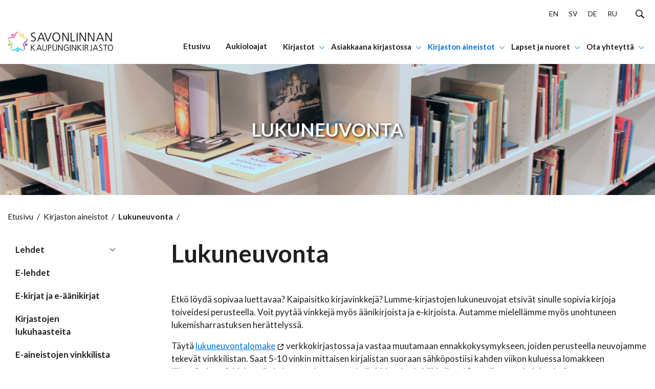

--- FILE ---
content_type: text/html; charset=UTF-8
request_url: https://www.savonlinna.fi/kirjasto/kirjaston-aineistot/lukuneuvonta/
body_size: 11768
content:
<!doctype html>
<html lang="fi">
<head>
	<meta charset="utf-8">
	<meta http-equiv="x-ua-compatible" content="ie=edge">
	<meta name="viewport" content="width=device-width, initial-scale=1">
	
<script id='polyfills' data-polyfill='https://www.savonlinna.fi/kirjasto/wp-content/themes/savonlinna/dist/scripts/polyfills-aba05b444137eadb5d7f.js'>(function(){var e=document.getElementById("polyfills").dataset.polyfill;var t=true;try{eval("async function() {}")}catch(e){t=false}if(t){return}var a=document.createElement("script");a.src=e;a.type="text/javascript";a.async=false;document.getElementsByTagName("script")[0].parentNode.appendChild(a)})();
</script>
<script>(()=> {const publicToken = "pLZGwJ5Dn:eu-north-1";/* global publicToken */
const originalFetch = window.fetch;

/**
 * fetch() wrapper to convert legacy Valu Search multi-search2 requests to Findkit Search requests.
 * Just passes through all other requests.
 */
async function findkitPatchedFetch(originalUrl, options) {
    if (typeof originalUrl !== "string" || originalUrl.startsWith("/")) {
        return originalFetch.call(this, originalUrl, options);
    }

    let url;
    try {
        url = new URL(originalUrl);
    } catch {
        return originalFetch.call(this, originalUrl, options);
    }

    if (
        url.hostname !== "api.search.valu.pro" ||
        !url.pathname.endsWith("/multi-search2")
    ) {
        return originalFetch.call(this, originalUrl, options);
    }

    const searchQueryData = JSON.parse(url.searchParams.get("data"));

    for (const group of searchQueryData.groups) {
        if (group.size === undefined) {
            group.size = searchQueryData.size;
        }

        if (group.from === undefined) {
            group.from = searchQueryData.from;
        }
    }

    delete searchQueryData.size;
    delete searchQueryData.from;

    const res = await originalFetch(
        `https://search.findkit.com/c/${publicToken}/search?p=${publicToken}`,
        {
            method: "POST",
            headers: {
                "content-type": "text/plain",
            },
            mode: "cors",
            credentials: "omit",
            body: JSON.stringify(searchQueryData),
        },
    );

    const responseData = await res.json();

    return new Response(JSON.stringify(responseData.groups), {
        headers: {
            "content-type": "application/json",
        },
    });
}

findkitPatchedFetch.originalFetch = originalFetch;
window.fetch = findkitPatchedFetch;
})();</script>	<!-- cookiebot script start -->
	<script id="Cookiebot" src="https://consent.cookiebot.com/uc.js" data-culture="fi" data-cbid="028f9600-a625-411d-a02a-17cc073ebc32" data-blockingmode="auto" type="text/javascript"></script>
	<!-- cookiebot script end -->
	<title>Lukuneuvonta &#x2d; Kirjasto</title>
		<style>img:is([sizes="auto" i], [sizes^="auto," i]) { contain-intrinsic-size: 3000px 1500px }</style>
	
<!-- The SEO Framework by Sybre Waaijer -->
<meta name="robots" content="max-snippet:-1,max-image-preview:standard,max-video-preview:-1" />
<link rel="canonical" href="https://www.savonlinna.fi/kirjasto/kirjaston-aineistot/lukuneuvonta/" />
<meta name="description" content="Etk&ouml; l&ouml;yd&auml; sopivaa luettavaa? Kaipaisitko kirjavinkkej&auml;? Lumme&#x2d;kirjastojen lukuneuvojat etsiv&auml;t sinulle sopivia kirjoja toiveidesi perusteella." />
<meta property="og:type" content="website" />
<meta property="og:locale" content="fi_FI" />
<meta property="og:site_name" content="Kirjasto" />
<meta property="og:title" content="Lukuneuvonta" />
<meta property="og:description" content="Etk&ouml; l&ouml;yd&auml; sopivaa luettavaa? Kaipaisitko kirjavinkkej&auml;? Lumme&#x2d;kirjastojen lukuneuvojat etsiv&auml;t sinulle sopivia kirjoja toiveidesi perusteella. Voit pyyt&auml;&auml; vinkkej&auml; my&ouml;s &auml;&auml;nikirjoista ja e&#x2d;kirjoista." />
<meta property="og:url" content="https://www.savonlinna.fi/kirjasto/kirjaston-aineistot/lukuneuvonta/" />
<meta property="og:image" content="https://www.savonlinna.fi/kirjasto/wp-content/uploads/sites/4/2021/06/Lukuneuvoja_logo.png" />
<meta name="twitter:card" content="summary_large_image" />
<meta name="twitter:title" content="Lukuneuvonta" />
<meta name="twitter:description" content="Etk&ouml; l&ouml;yd&auml; sopivaa luettavaa? Kaipaisitko kirjavinkkej&auml;? Lumme&#x2d;kirjastojen lukuneuvojat etsiv&auml;t sinulle sopivia kirjoja toiveidesi perusteella. Voit pyyt&auml;&auml; vinkkej&auml; my&ouml;s &auml;&auml;nikirjoista ja e&#x2d;kirjoista." />
<meta name="twitter:image" content="https://www.savonlinna.fi/kirjasto/wp-content/uploads/sites/4/2021/06/Lukuneuvoja_logo.png" />
<script type="application/ld+json">{"@context":"https://schema.org","@graph":[{"@type":"WebSite","@id":"https://www.savonlinna.fi/kirjasto/#/schema/WebSite","url":"https://www.savonlinna.fi/kirjasto/","name":"Kirjasto","inLanguage":"fi","potentialAction":{"@type":"SearchAction","target":{"@type":"EntryPoint","urlTemplate":"https://www.savonlinna.fi/kirjasto/search/{search_term_string}/"},"query-input":"required name=search_term_string"},"publisher":{"@type":"Organization","@id":"https://www.savonlinna.fi/kirjasto/#/schema/Organization","name":"Kirjasto","url":"https://www.savonlinna.fi/kirjasto/","logo":{"@type":"ImageObject","url":"https://www.savonlinna.fi/kirjasto/wp-content/uploads/sites/4/2021/06/savonlinna_logo.png","contentUrl":"https://www.savonlinna.fi/kirjasto/wp-content/uploads/sites/4/2021/06/savonlinna_logo.png","width":483,"height":483}}},{"@type":"WebPage","@id":"https://www.savonlinna.fi/kirjasto/kirjaston-aineistot/lukuneuvonta/","url":"https://www.savonlinna.fi/kirjasto/kirjaston-aineistot/lukuneuvonta/","name":"Lukuneuvonta &#x2d; Kirjasto","description":"Etk&ouml; l&ouml;yd&auml; sopivaa luettavaa? Kaipaisitko kirjavinkkej&auml;? Lumme&#x2d;kirjastojen lukuneuvojat etsiv&auml;t sinulle sopivia kirjoja toiveidesi perusteella.","inLanguage":"fi","isPartOf":{"@id":"https://www.savonlinna.fi/kirjasto/#/schema/WebSite"},"breadcrumb":{"@type":"BreadcrumbList","@id":"https://www.savonlinna.fi/kirjasto/#/schema/BreadcrumbList","itemListElement":[{"@type":"ListItem","position":1,"item":"https://www.savonlinna.fi/kirjasto/","name":"Kirjasto"},{"@type":"ListItem","position":2,"item":"https://www.savonlinna.fi/kirjasto/kirjaston-aineistot/","name":"Kirjaston aineistot"},{"@type":"ListItem","position":3,"name":"Lukuneuvonta"}]},"potentialAction":{"@type":"ReadAction","target":"https://www.savonlinna.fi/kirjasto/kirjaston-aineistot/lukuneuvonta/"}}]}</script>
<!-- / The SEO Framework by Sybre Waaijer | 1.82ms meta | 0.11ms boot -->

<link rel='dns-prefetch' href='//assets.juicer.io' />
<link rel='dns-prefetch' href='//cdn.search.valu.pro' />
		<!-- This site uses the Google Analytics by MonsterInsights plugin v9.9.0 - Using Analytics tracking - https://www.monsterinsights.com/ -->
		<!-- Note: MonsterInsights is not currently configured on this site. The site owner needs to authenticate with Google Analytics in the MonsterInsights settings panel. -->
					<!-- No tracking code set -->
				<!-- / Google Analytics by MonsterInsights -->
		<link rel='stylesheet' id='wp-block-library-css' href='https://www.savonlinna.fi/kirjasto/wp-includes/css/dist/block-library/style.min.css?ver=34d6d353d58e8bcafcdfd45a00971b9a' type='text/css' media='all' />
<style id='wp-block-library-inline-css' type='text/css'>

		.wp-block-pullquote {
			padding: 3em 0;

			blockquote {
				margin: 0 0 1rem;
			}
		}

		.wp-block-quote {
			cite {
				display: inline;
			}
		}
</style>
<style id='global-styles-inline-css' type='text/css'>
:root{--wp--preset--aspect-ratio--square: 1;--wp--preset--aspect-ratio--4-3: 4/3;--wp--preset--aspect-ratio--3-4: 3/4;--wp--preset--aspect-ratio--3-2: 3/2;--wp--preset--aspect-ratio--2-3: 2/3;--wp--preset--aspect-ratio--16-9: 16/9;--wp--preset--aspect-ratio--9-16: 9/16;--wp--preset--color--black: #000000;--wp--preset--color--cyan-bluish-gray: #abb8c3;--wp--preset--color--white: #ffffff;--wp--preset--color--pale-pink: #f78da7;--wp--preset--color--vivid-red: #cf2e2e;--wp--preset--color--luminous-vivid-orange: #ff6900;--wp--preset--color--luminous-vivid-amber: #fcb900;--wp--preset--color--light-green-cyan: #7bdcb5;--wp--preset--color--vivid-green-cyan: #00d084;--wp--preset--color--pale-cyan-blue: #8ed1fc;--wp--preset--color--vivid-cyan-blue: #0693e3;--wp--preset--color--vivid-purple: #9b51e0;--wp--preset--gradient--vivid-cyan-blue-to-vivid-purple: linear-gradient(135deg,rgba(6,147,227,1) 0%,rgb(155,81,224) 100%);--wp--preset--gradient--light-green-cyan-to-vivid-green-cyan: linear-gradient(135deg,rgb(122,220,180) 0%,rgb(0,208,130) 100%);--wp--preset--gradient--luminous-vivid-amber-to-luminous-vivid-orange: linear-gradient(135deg,rgba(252,185,0,1) 0%,rgba(255,105,0,1) 100%);--wp--preset--gradient--luminous-vivid-orange-to-vivid-red: linear-gradient(135deg,rgba(255,105,0,1) 0%,rgb(207,46,46) 100%);--wp--preset--gradient--very-light-gray-to-cyan-bluish-gray: linear-gradient(135deg,rgb(238,238,238) 0%,rgb(169,184,195) 100%);--wp--preset--gradient--cool-to-warm-spectrum: linear-gradient(135deg,rgb(74,234,220) 0%,rgb(151,120,209) 20%,rgb(207,42,186) 40%,rgb(238,44,130) 60%,rgb(251,105,98) 80%,rgb(254,248,76) 100%);--wp--preset--gradient--blush-light-purple: linear-gradient(135deg,rgb(255,206,236) 0%,rgb(152,150,240) 100%);--wp--preset--gradient--blush-bordeaux: linear-gradient(135deg,rgb(254,205,165) 0%,rgb(254,45,45) 50%,rgb(107,0,62) 100%);--wp--preset--gradient--luminous-dusk: linear-gradient(135deg,rgb(255,203,112) 0%,rgb(199,81,192) 50%,rgb(65,88,208) 100%);--wp--preset--gradient--pale-ocean: linear-gradient(135deg,rgb(255,245,203) 0%,rgb(182,227,212) 50%,rgb(51,167,181) 100%);--wp--preset--gradient--electric-grass: linear-gradient(135deg,rgb(202,248,128) 0%,rgb(113,206,126) 100%);--wp--preset--gradient--midnight: linear-gradient(135deg,rgb(2,3,129) 0%,rgb(40,116,252) 100%);--wp--preset--font-size--small: 13px;--wp--preset--font-size--medium: 20px;--wp--preset--font-size--large: 36px;--wp--preset--font-size--x-large: 42px;--wp--preset--spacing--20: 0.44rem;--wp--preset--spacing--30: 0.67rem;--wp--preset--spacing--40: 1rem;--wp--preset--spacing--50: 1.5rem;--wp--preset--spacing--60: 2.25rem;--wp--preset--spacing--70: 3.38rem;--wp--preset--spacing--80: 5.06rem;--wp--preset--shadow--natural: 6px 6px 9px rgba(0, 0, 0, 0.2);--wp--preset--shadow--deep: 12px 12px 50px rgba(0, 0, 0, 0.4);--wp--preset--shadow--sharp: 6px 6px 0px rgba(0, 0, 0, 0.2);--wp--preset--shadow--outlined: 6px 6px 0px -3px rgba(255, 255, 255, 1), 6px 6px rgba(0, 0, 0, 1);--wp--preset--shadow--crisp: 6px 6px 0px rgba(0, 0, 0, 1);}:where(.is-layout-flex){gap: 0.5em;}:where(.is-layout-grid){gap: 0.5em;}body .is-layout-flex{display: flex;}.is-layout-flex{flex-wrap: wrap;align-items: center;}.is-layout-flex > :is(*, div){margin: 0;}body .is-layout-grid{display: grid;}.is-layout-grid > :is(*, div){margin: 0;}:where(.wp-block-columns.is-layout-flex){gap: 2em;}:where(.wp-block-columns.is-layout-grid){gap: 2em;}:where(.wp-block-post-template.is-layout-flex){gap: 1.25em;}:where(.wp-block-post-template.is-layout-grid){gap: 1.25em;}.has-black-color{color: var(--wp--preset--color--black) !important;}.has-cyan-bluish-gray-color{color: var(--wp--preset--color--cyan-bluish-gray) !important;}.has-white-color{color: var(--wp--preset--color--white) !important;}.has-pale-pink-color{color: var(--wp--preset--color--pale-pink) !important;}.has-vivid-red-color{color: var(--wp--preset--color--vivid-red) !important;}.has-luminous-vivid-orange-color{color: var(--wp--preset--color--luminous-vivid-orange) !important;}.has-luminous-vivid-amber-color{color: var(--wp--preset--color--luminous-vivid-amber) !important;}.has-light-green-cyan-color{color: var(--wp--preset--color--light-green-cyan) !important;}.has-vivid-green-cyan-color{color: var(--wp--preset--color--vivid-green-cyan) !important;}.has-pale-cyan-blue-color{color: var(--wp--preset--color--pale-cyan-blue) !important;}.has-vivid-cyan-blue-color{color: var(--wp--preset--color--vivid-cyan-blue) !important;}.has-vivid-purple-color{color: var(--wp--preset--color--vivid-purple) !important;}.has-black-background-color{background-color: var(--wp--preset--color--black) !important;}.has-cyan-bluish-gray-background-color{background-color: var(--wp--preset--color--cyan-bluish-gray) !important;}.has-white-background-color{background-color: var(--wp--preset--color--white) !important;}.has-pale-pink-background-color{background-color: var(--wp--preset--color--pale-pink) !important;}.has-vivid-red-background-color{background-color: var(--wp--preset--color--vivid-red) !important;}.has-luminous-vivid-orange-background-color{background-color: var(--wp--preset--color--luminous-vivid-orange) !important;}.has-luminous-vivid-amber-background-color{background-color: var(--wp--preset--color--luminous-vivid-amber) !important;}.has-light-green-cyan-background-color{background-color: var(--wp--preset--color--light-green-cyan) !important;}.has-vivid-green-cyan-background-color{background-color: var(--wp--preset--color--vivid-green-cyan) !important;}.has-pale-cyan-blue-background-color{background-color: var(--wp--preset--color--pale-cyan-blue) !important;}.has-vivid-cyan-blue-background-color{background-color: var(--wp--preset--color--vivid-cyan-blue) !important;}.has-vivid-purple-background-color{background-color: var(--wp--preset--color--vivid-purple) !important;}.has-black-border-color{border-color: var(--wp--preset--color--black) !important;}.has-cyan-bluish-gray-border-color{border-color: var(--wp--preset--color--cyan-bluish-gray) !important;}.has-white-border-color{border-color: var(--wp--preset--color--white) !important;}.has-pale-pink-border-color{border-color: var(--wp--preset--color--pale-pink) !important;}.has-vivid-red-border-color{border-color: var(--wp--preset--color--vivid-red) !important;}.has-luminous-vivid-orange-border-color{border-color: var(--wp--preset--color--luminous-vivid-orange) !important;}.has-luminous-vivid-amber-border-color{border-color: var(--wp--preset--color--luminous-vivid-amber) !important;}.has-light-green-cyan-border-color{border-color: var(--wp--preset--color--light-green-cyan) !important;}.has-vivid-green-cyan-border-color{border-color: var(--wp--preset--color--vivid-green-cyan) !important;}.has-pale-cyan-blue-border-color{border-color: var(--wp--preset--color--pale-cyan-blue) !important;}.has-vivid-cyan-blue-border-color{border-color: var(--wp--preset--color--vivid-cyan-blue) !important;}.has-vivid-purple-border-color{border-color: var(--wp--preset--color--vivid-purple) !important;}.has-vivid-cyan-blue-to-vivid-purple-gradient-background{background: var(--wp--preset--gradient--vivid-cyan-blue-to-vivid-purple) !important;}.has-light-green-cyan-to-vivid-green-cyan-gradient-background{background: var(--wp--preset--gradient--light-green-cyan-to-vivid-green-cyan) !important;}.has-luminous-vivid-amber-to-luminous-vivid-orange-gradient-background{background: var(--wp--preset--gradient--luminous-vivid-amber-to-luminous-vivid-orange) !important;}.has-luminous-vivid-orange-to-vivid-red-gradient-background{background: var(--wp--preset--gradient--luminous-vivid-orange-to-vivid-red) !important;}.has-very-light-gray-to-cyan-bluish-gray-gradient-background{background: var(--wp--preset--gradient--very-light-gray-to-cyan-bluish-gray) !important;}.has-cool-to-warm-spectrum-gradient-background{background: var(--wp--preset--gradient--cool-to-warm-spectrum) !important;}.has-blush-light-purple-gradient-background{background: var(--wp--preset--gradient--blush-light-purple) !important;}.has-blush-bordeaux-gradient-background{background: var(--wp--preset--gradient--blush-bordeaux) !important;}.has-luminous-dusk-gradient-background{background: var(--wp--preset--gradient--luminous-dusk) !important;}.has-pale-ocean-gradient-background{background: var(--wp--preset--gradient--pale-ocean) !important;}.has-electric-grass-gradient-background{background: var(--wp--preset--gradient--electric-grass) !important;}.has-midnight-gradient-background{background: var(--wp--preset--gradient--midnight) !important;}.has-small-font-size{font-size: var(--wp--preset--font-size--small) !important;}.has-medium-font-size{font-size: var(--wp--preset--font-size--medium) !important;}.has-large-font-size{font-size: var(--wp--preset--font-size--large) !important;}.has-x-large-font-size{font-size: var(--wp--preset--font-size--x-large) !important;}
:where(.wp-block-post-template.is-layout-flex){gap: 1.25em;}:where(.wp-block-post-template.is-layout-grid){gap: 1.25em;}
:where(.wp-block-columns.is-layout-flex){gap: 2em;}:where(.wp-block-columns.is-layout-grid){gap: 2em;}
:root :where(.wp-block-pullquote){font-size: 1.5em;line-height: 1.6;}
</style>
<link rel='stylesheet' id='valu-juicer-style-css' href='https://assets.juicer.io/embed.css?ver=34d6d353d58e8bcafcdfd45a00971b9a' type='text/css' media='all' />
<link rel='stylesheet' id='styles/main-css' href='https://www.savonlinna.fi/kirjasto/wp-content/themes/savonlinna/dist/styles/main.css?ver=22696ad5d58772fbe78e8964ee0c57cb' type='text/css' media='all' />
<script type='text/javascript' data-cookieconsent='ignore' src="https://www.savonlinna.fi/kirjasto/wp-includes/js/jquery/jquery.min.js?ver=8f067e5f111beea9124e708620d30338" id="jquery-core-js"></script>
<script type='text/javascript' data-cookieconsent='ignore' src="https://www.savonlinna.fi/kirjasto/wp-includes/js/jquery/jquery-migrate.min.js?ver=5304ddde063f665ddcd59c681af0cdf8" id="jquery-migrate-js"></script>
<link rel="alternate" title="oEmbed (JSON)" type="application/json+oembed" href="https://www.savonlinna.fi/kirjasto/wp-json/oembed/1.0/embed?url=https%3A%2F%2Fwww.savonlinna.fi%2Fkirjasto%2Fkirjaston-aineistot%2Flukuneuvonta%2F" />
<link rel="alternate" title="oEmbed (XML)" type="text/xml+oembed" href="https://www.savonlinna.fi/kirjasto/wp-json/oembed/1.0/embed?url=https%3A%2F%2Fwww.savonlinna.fi%2Fkirjasto%2Fkirjaston-aineistot%2Flukuneuvonta%2F&#038;format=xml" />
<script type='application/json' id='valu-search'>{"showInSearch":true,"contentSelector":"","contentNoHighlightSelector":"","cleanupSelector":"","title":"Lukuneuvonta","created":"2021-06-02T10:58:28+03:00","modified":"2021-06-04T18:19:12+03:00","tags":["wordpress","domain\/www.savonlinna.fi\/wordpress","wp_post_type\/page","domain\/www.savonlinna.fi\/wp_post_type\/page","wp_blog_name\/kirjasto","domain\/www.savonlinna.fi\/wp_blog_name\/kirjasto","public"],"superwords":[],"customFields":{"date":[],"keyword":[],"number":[]},"language":"fi"}</script>	<!-- ArcGIS Components -->
	<script type="text/plain" data-cookieconsent="statistics, marketing, preferences, necessary">
		// This wrapper script will execute when all required cookie consents are given
		(function() {
			// Create and load the ArcGIS script
			var script = document.createElement('script');
			script.type = 'module';
			script.src = 'https://js.arcgis.com/embeddable-components/4.32/arcgis-embeddable-components.esm.js';
			document.head.appendChild(script);
		})();
	</script>
	<!-- End ArcGIS Components -->
	<link rel="icon" href="https://www.savonlinna.fi/kirjasto/wp-content/uploads/sites/4/2021/06/savonlinna_logo-150x150.png" sizes="32x32" />
<link rel="icon" href="https://www.savonlinna.fi/kirjasto/wp-content/uploads/sites/4/2021/06/savonlinna_logo-300x300.png" sizes="192x192" />
<link rel="apple-touch-icon" href="https://www.savonlinna.fi/kirjasto/wp-content/uploads/sites/4/2021/06/savonlinna_logo-300x300.png" />
<meta name="msapplication-TileImage" content="https://www.savonlinna.fi/kirjasto/wp-content/uploads/sites/4/2021/06/savonlinna_logo-300x300.png" />
    <!-- Matomo -->
    <script>
        var _paq = window._paq = window._paq || [];
        /* tracker methods like "setCustomDimension" should be called before "trackPageView" */
        _paq.push(['trackPageView']);
        _paq.push(['enableLinkTracking']);
        _paq.push(['FormAnalytics::disableFormAnalytics']);
        (function() {
            var u="https://savonlinna.matomo.cloud/";
            _paq.push(['setTrackerUrl', u+'matomo.php']);
            _paq.push(['setSiteId', '4']);
            var d=document, g=d.createElement('script'), s=d.getElementsByTagName('script')[0];
            g.async=true; g.src='//cdn.matomo.cloud/savonlinna.matomo.cloud/matomo.js'; s.parentNode.insertBefore(g,s);
        })();
    </script>
    <!-- End Matomo Code -->

</head>
<body class="wp-singular page-template-default page page-id-933 page-child parent-pageid-307 wp-theme-savonlinna theme-kirjasto">


<!--[if IE]>
<div class="alert alert-warning">
	You are using an &lt;strong&gt;outdated&lt;/strong&gt; browser. Please &lt;a href=&quot;http://browsehappy.com/&quot;&gt;upgrade your browser&lt;/a&gt; to improve your experience.</div>
<![endif]-->
<a href="#content" class="skip-to-content">
	Hyppää sisältöön</a>
<nav class="main-navigation" role="navigation" aria-label="Päävalikko">
	<div class="menu-container">
		<div class="main-navigation__main-grid">
			<div class="main-navigation__main-grid-column main-navigation__main-grid-column--logo">
				<a href="https://www.savonlinna.fi/kirjasto/"
				   aria-label="Siirry etusivulle">
						<div class="main-navigation__logo-wrapper">
		<img src="https://www.savonlinna.fi/kirjasto/wp-content/themes/savonlinna/dist/images/savonlinna-kirjasto-logo.png"
		     alt="Logo">
	</div>
					</a>
			</div>
			<div class="main-navigation__main-grid-column main-navigation__main-grid-column--nav">
				<div class="main-navigation__nav-rows">
					<div class="main-navigation__top-row">
							<ul class="lang-switcher">
		<li class="lang-switcher-lvl-1__item lang-switcher-lvl-1__item--has-children lang-switcher__item--has-children " role="none"><a class="lang-switcher-lvl-1__link" href="https://www.savonlinna.fi/kirjasto/kielivalikko/en/" role="menuitem" aria-haspopup="true" aria-expanded="false">EN</a></li>
<li class="lang-switcher-lvl-1__item " role="none"><a class="lang-switcher-lvl-1__link" href="https://www.savonlinna.fi/kirjasto/kielivalikko/sv/" role="menuitem">SV</a></li>
<li class="lang-switcher-lvl-1__item " role="none"><a class="lang-switcher-lvl-1__link" href="https://www.savonlinna.fi/kirjasto/kielivalikko/de/" role="menuitem">DE</a></li>
<li class="lang-switcher-lvl-1__item " role="none"><a class="lang-switcher-lvl-1__link" href="https://www.savonlinna.fi/kirjasto/kielivalikko/ru/" role="menuitem">RU</a></li>
	</ul>
						<button class="main-navigation__toggle-btn main-navigation__toggle-btn--search open-search"
						        aria-label="Hae sivustolta"
						        id="open-button">
							<svg aria-hidden="true" focusable="false" role="img" xmlns="http://www.w3.org/2000/svg" viewBox="0 0 60 60"><path d="M37 10.5C33.4 6.8 29 5 23.8 5s-9.6 1.8-13.3 5.5S5 18.5 5 23.8s1.8 9.6 5.5 13.3 8.1 5.5 13.3 5.5S33.4 40.7 37 37c3.8-3.8 5.6-8.2 5.6-13.3s-1.8-9.5-5.6-13.2zm6.8 26.1l-.6 1.1 16.9 17-5.4 5.3-16.9-17-1.1.8c-4.2 2.6-8.5 3.9-13 3.9-6.6 0-12.2-2.3-16.8-7-4.6-4.7-7-10.3-7-16.9S2.3 11.6 7 7c4.6-4.6 10.2-7 16.8-7S36 2.3 40.6 7c4.6 4.6 7 10.2 7 16.8-.1 4.5-1.3 8.8-3.8 12.8z"/></svg>						</button>
						<button class="main-navigation__toggle-btn main-navigation__toggle-btn--mobile-nav-toggle"
						        aria-label="Avaa tai sulje sivuston navigaatio"
						        aria-expanded="false"
						        aria-controls="primary-navigation-menu"
						        aria-haspopup="menu">
							<svg aria-hidden="true" focusable="false" role="img" viewBox="0 0 24 18" version="1.1" xmlns="http://www.w3.org/2000/svg"><path d="M0 0h24v2H0zm0 8h18v2H0zm0 8h11v2H0z" fill="currentColor" fill-rule="evenodd"/></svg>						</button>
					</div>
					<div class="main-navigation__bottom-row">
													<ul id="primary-navigation-menu"
							    class="header-primary-nav-lvl-1"
							    role="menubar"
							    aria-label="Päävalikko">
								<li class="header-primary-nav-lvl-1__item " role="none"><a class="header-primary-nav-lvl-1__link" href="https://www.savonlinna.fi/kirjasto/#/" role="menuitem">Etusivu</a></li>
<li class="header-primary-nav-lvl-1__item " role="none"><a class="header-primary-nav-lvl-1__link" href="https://www.savonlinna.fi/kirjasto/asiakkaana-kirjastossa/aukioloajat/" role="menuitem">Aukioloajat</a></li>
<li class="header-primary-nav-lvl-1__item header-primary-nav-lvl-1__item--has-children header-primary-nav__item--has-children " role="none"><a class="header-primary-nav-lvl-1__link" href="https://www.savonlinna.fi/kirjasto/savonlinnan-kaupunginkirjasto-kirjastot/" role="menuitem" aria-haspopup="true" aria-expanded="false">Kirjastot</a>
<button class="header-primary-nav-lvl-1__sub-menu-toggle" data-header-toggle="sub-menu" aria-label="Avaa tai sulje alanavigaatio" aria-expanded="false" aria-controls="submenu-692835eaa6cf5" aria-haspopup="menu"><svg aria-hidden="true" focusable="false" role="img" xmlns="http://www.w3.org/2000/svg" fill="#FFF" fill-rule="evenodd" viewBox="0 0 10 6"><path d="M9.406 0L10 .656 5 6 0 .656.594 0 5 4.688z"/></svg></button>

<ul id="submenu-692835eaa6cf5" class="header-primary-nav-lvl-2 header-primary-nav-lvl" role="menu">
	<li class="header-primary-nav-lvl-2__item header-primary-nav-lvl-2__item--has-children header-primary-nav__item--has-children " role="none"><a class="header-primary-nav-lvl-2__link" href="https://www.savonlinna.fi/kirjasto/savonlinnan-kaupunginkirjasto-kirjastot/paakirjasto-joeli/" role="menuitem" aria-haspopup="true" aria-expanded="false">Pääkirjasto Joeli</a>
	<button class="header-primary-nav-lvl-2__sub-menu-toggle" data-header-toggle="sub-menu" aria-label="Avaa tai sulje alanavigaatio" aria-expanded="false" aria-controls="submenu-692835eaa6d26" aria-haspopup="menu"><svg aria-hidden="true" focusable="false" role="img" xmlns="http://www.w3.org/2000/svg" fill="#FFF" fill-rule="evenodd" viewBox="0 0 10 6"><path d="M9.406 0L10 .656 5 6 0 .656.594 0 5 4.688z"/></svg></button>

	<ul id="submenu-692835eaa6d26" class="header-primary-nav-lvl-3 header-primary-nav-lvl" role="menu">
		<li class="header-primary-nav-lvl-3__item " role="none"><a class="header-primary-nav-lvl-3__link" href="https://www.savonlinna.fi/kirjasto/savonlinnan-kaupunginkirjasto-kirjastot/paakirjasto-joeli/uutisalue/" role="menuitem">Uutisalue</a></li>
	</ul>
</li>
	<li class="header-primary-nav-lvl-2__item " role="none"><a class="header-primary-nav-lvl-2__link" href="https://www.savonlinna.fi/kirjasto/savonlinnan-kaupunginkirjasto-kirjastot/kerimaen-kirjasto/" role="menuitem">Kerimäen kirjasto</a></li>
	<li class="header-primary-nav-lvl-2__item " role="none"><a class="header-primary-nav-lvl-2__link" href="https://www.savonlinna.fi/kirjasto/savonlinnan-kaupunginkirjasto-kirjastot/punkaharjun-kirjasto/" role="menuitem">Punkaharjun kirjasto</a></li>
	<li class="header-primary-nav-lvl-2__item " role="none"><a class="header-primary-nav-lvl-2__link" href="https://www.savonlinna.fi/kirjasto/savonlinnan-kaupunginkirjasto-kirjastot/savonrannan-kirjasto/" role="menuitem">Savonrannan kirjasto</a></li>
	<li class="header-primary-nav-lvl-2__item " role="none"><a class="header-primary-nav-lvl-2__link" href="https://www.savonlinna.fi/kirjasto/savonlinnan-kaupunginkirjasto-kirjastot/kirjastoauto/" role="menuitem">Kirjastoauto Loisku Lumpehinen</a></li>
	<li class="header-primary-nav-lvl-2__item " role="none"><a class="header-primary-nav-lvl-2__link" href="https://www.savonlinna.fi/kirjasto/savonlinnan-kaupunginkirjasto-kirjastot/lumme-kirjastot/" role="menuitem">Lumme-kirjastot</a></li>
	<li class="header-primary-nav-lvl-2__item " role="none"><a class="header-primary-nav-lvl-2__link" href="https://www.google.com/maps/d/viewer?ll=62.021708154293506%2C29.122008999999935&#038;spn=0.597911%2C1.955566&#038;msa=0&#038;mid=154BUVw2Aqt99dj7Dmi45krz8HDU&#038;z=9" role="menuitem">Kirjastot Google Mapsissa</a></li>
</ul>
</li>
<li class="header-primary-nav-lvl-1__item header-primary-nav-lvl-1__item--has-children header-primary-nav__item--has-children " role="none"><a class="header-primary-nav-lvl-1__link" href="https://www.savonlinna.fi/kirjasto/asiakkaana-kirjastossa/" role="menuitem" aria-haspopup="true" aria-expanded="false">Asiakkaana kirjastossa</a>
<button class="header-primary-nav-lvl-1__sub-menu-toggle" data-header-toggle="sub-menu" aria-label="Avaa tai sulje alanavigaatio" aria-expanded="false" aria-controls="submenu-692835eaa6d81" aria-haspopup="menu"><svg aria-hidden="true" focusable="false" role="img" xmlns="http://www.w3.org/2000/svg" fill="#FFF" fill-rule="evenodd" viewBox="0 0 10 6"><path d="M9.406 0L10 .656 5 6 0 .656.594 0 5 4.688z"/></svg></button>

<ul id="submenu-692835eaa6d81" class="header-primary-nav-lvl-2 header-primary-nav-lvl" role="menu">
	<li class="header-primary-nav-lvl-2__item " role="none"><a class="header-primary-nav-lvl-2__link" href="https://www.savonlinna.fi/kirjasto/asiakkaana-kirjastossa/aukioloajat/" role="menuitem">Aukioloajat</a></li>
	<li class="header-primary-nav-lvl-2__item " role="none"><a class="header-primary-nav-lvl-2__link" href="https://lumme.finna.fi/" role="menuitem">Verkkokirjasto: aineistohaku, uusinnat, varaukset</a></li>
	<li class="header-primary-nav-lvl-2__item " role="none"><a class="header-primary-nav-lvl-2__link" href="https://www.savonlinna.fi/kirjasto/asiakkaana-kirjastossa/kirjastokortti-ja-tunnusluku/" role="menuitem">Kirjastokortti ja PIN-koodi</a></li>
	<li class="header-primary-nav-lvl-2__item " role="none"><a class="header-primary-nav-lvl-2__link" href="https://www.savonlinna.fi/kirjasto/asiakkaana-kirjastossa/lainaaminen/" role="menuitem">Lainaaminen</a></li>
	<li class="header-primary-nav-lvl-2__item " role="none"><a class="header-primary-nav-lvl-2__link" href="https://www.savonlinna.fi/kirjasto/asiakkaana-kirjastossa/lainojen-uusiminen/" role="menuitem">Lainojen uusiminen</a></li>
	<li class="header-primary-nav-lvl-2__item " role="none"><a class="header-primary-nav-lvl-2__link" href="https://www.savonlinna.fi/kirjasto/asiakkaana-kirjastossa/aineiston-varaaminen/" role="menuitem">Aineiston varaaminen</a></li>
	<li class="header-primary-nav-lvl-2__item " role="none"><a class="header-primary-nav-lvl-2__link" href="https://www.savonlinna.fi/kirjasto/asiakkaana-kirjastossa/palauttaminen/" role="menuitem">Palauttaminen</a></li>
	<li class="header-primary-nav-lvl-2__item " role="none"><a class="header-primary-nav-lvl-2__link" href="https://www.savonlinna.fi/kirjasto/asiakkaana-kirjastossa/kayttosaannot/" role="menuitem">Käyttösäännöt</a></li>
	<li class="header-primary-nav-lvl-2__item " role="none"><a class="header-primary-nav-lvl-2__link" href="https://www.savonlinna.fi/kirjasto/asiakkaana-kirjastossa/maksut/" role="menuitem">Maksut</a></li>
	<li class="header-primary-nav-lvl-2__item " role="none"><a class="header-primary-nav-lvl-2__link" href="https://www.savonlinna.fi/kirjasto/asiakkaana-kirjastossa/neuvonta-ja-tietopalvelu/" role="menuitem">Asiakaspalvelu ja digiopastus</a></li>
	<li class="header-primary-nav-lvl-2__item header-primary-nav-lvl-2__item--has-children header-primary-nav__item--has-children " role="none"><a class="header-primary-nav-lvl-2__link" href="https://www.savonlinna.fi/kirjasto/asiakkaana-kirjastossa/kaukopalvelu/" role="menuitem" aria-haspopup="true" aria-expanded="false">Kaukopalvelu</a>
	<button class="header-primary-nav-lvl-2__sub-menu-toggle" data-header-toggle="sub-menu" aria-label="Avaa tai sulje alanavigaatio" aria-expanded="false" aria-controls="submenu-692835eaa6de2" aria-haspopup="menu"><svg aria-hidden="true" focusable="false" role="img" xmlns="http://www.w3.org/2000/svg" fill="#FFF" fill-rule="evenodd" viewBox="0 0 10 6"><path d="M9.406 0L10 .656 5 6 0 .656.594 0 5 4.688z"/></svg></button>

	<ul id="submenu-692835eaa6de2" class="header-primary-nav-lvl-3 header-primary-nav-lvl" role="menu">
		<li class="header-primary-nav-lvl-3__item " role="none"><a class="header-primary-nav-lvl-3__link" href="https://www.savonlinna.fi/kirjasto/asiakkaana-kirjastossa/kaukopalvelu/kaukopalvelu-kirjastoille/" role="menuitem">Kaukopalvelu kirjastoille</a></li>
		<li class="header-primary-nav-lvl-3__item " role="none"><a class="header-primary-nav-lvl-3__link" href="https://www.savonlinna.fi/kirjasto/asiakkaana-kirjastossa/kaukopalvelu/kaukopalvelupyynto/" role="menuitem">Kaukopalvelupyyntö</a></li>
	</ul>
</li>
	<li class="header-primary-nav-lvl-2__item " role="none"><a class="header-primary-nav-lvl-2__link" href="https://www.savonlinna.fi/kirjasto/asiakkaana-kirjastossa/tiedonlahteita/" role="menuitem">Tiedonlähteitä</a></li>
	<li class="header-primary-nav-lvl-2__item " role="none"><a class="header-primary-nav-lvl-2__link" href="https://www.savonlinna.fi/kirjasto/asiakkaana-kirjastossa/tietokoneet-ja-muut-laitteet/" role="menuitem">Tietokoneet ja muut laitteet</a></li>
	<li class="header-primary-nav-lvl-2__item " role="none"><a class="header-primary-nav-lvl-2__link" href="https://www.savonlinna.fi/kirjasto/tilojen-varaukset/" role="menuitem">Varattavat tilat</a></li>
	<li class="header-primary-nav-lvl-2__item " role="none"><a class="header-primary-nav-lvl-2__link" href="https://www.savonlinna.fi/kirjasto/asiakkaana-kirjastossa/ryhmakaynnit/" role="menuitem">Ryhmäkäynnit</a></li>
	<li class="header-primary-nav-lvl-2__item " role="none"><a class="header-primary-nav-lvl-2__link" href="https://www.savonlinna.fi/kirjasto/asiakkaana-kirjastossa/omatoimikirjastot-ja-itsepalveluaika/" role="menuitem">Omatoimikirjastot ja itsepalveluaukioloaika</a></li>
</ul>
</li>
<li class="header-primary-nav-lvl-1__item header-primary-nav-lvl-1__item--has-children header-primary-nav__item--has-children header-primary-nav-lvl-1__item--ancestor header-primary-nav-lvl-1__item--parent  current-page-ancestor current-page-parent current_page_parent current_page_ancestor" role="none"><a class="header-primary-nav-lvl-1__link" href="https://www.savonlinna.fi/kirjasto/kirjaston-aineistot/" role="menuitem" aria-haspopup="true" aria-expanded="false">Kirjaston aineistot</a>
<button class="header-primary-nav-lvl-1__sub-menu-toggle" data-header-toggle="sub-menu" aria-label="Avaa tai sulje alanavigaatio" aria-expanded="false" aria-controls="submenu-692835eaa6e2d" aria-haspopup="menu"><svg aria-hidden="true" focusable="false" role="img" xmlns="http://www.w3.org/2000/svg" fill="#FFF" fill-rule="evenodd" viewBox="0 0 10 6"><path d="M9.406 0L10 .656 5 6 0 .656.594 0 5 4.688z"/></svg></button>

<ul id="submenu-692835eaa6e2d" class="header-primary-nav-lvl-2 header-primary-nav-lvl" role="menu">
	<li class="header-primary-nav-lvl-2__item " role="none"><a class="header-primary-nav-lvl-2__link" href="https://www.savonlinna.fi/kirjasto/kirjaston-aineistot/lehdet/" role="menuitem">Lehdet</a></li>
	<li class="header-primary-nav-lvl-2__item " role="none"><a class="header-primary-nav-lvl-2__link" href="https://www.savonlinna.fi/kirjasto/kirjaston-aineistot/e-lehdet/" role="menuitem">E-lehdet</a></li>
	<li class="header-primary-nav-lvl-2__item " role="none"><a class="header-primary-nav-lvl-2__link" href="https://www.savonlinna.fi/kirjasto/kirjaston-aineistot/e-kirjat/" role="menuitem">E-kirjat ja e-äänikirjat</a></li>
	<li class="header-primary-nav-lvl-2__item " role="none"><a class="header-primary-nav-lvl-2__link" href="https://www.savonlinna.fi/kirjasto/kirjaston-aineistot/kirjastojen-lukuhaasteita/" role="menuitem">Kirjastojen lukuhaasteita</a></li>
	<li class="header-primary-nav-lvl-2__item " role="none"><a class="header-primary-nav-lvl-2__link" href="https://www.savonlinna.fi/kirjasto/kirjaston-aineistot/e-aineistojen-vinkkilista/" role="menuitem">E-aineistojen vinkkilista</a></li>
	<li class="header-primary-nav-lvl-2__item " role="none"><a class="header-primary-nav-lvl-2__link" href="https://www.savonlinna.fi/kirjasto/kirjaston-aineistot/kotiseutukokoelmat/" role="menuitem">Kotiseutukokoelmat</a></li>
	<li class="header-primary-nav-lvl-2__item " role="none"><a class="header-primary-nav-lvl-2__link" href="https://www.savonlinna.fi/kirjasto/kirjaston-aineistot/sukututkimusaineistot/" role="menuitem">Sukututkimusaineistot</a></li>
	<li class="header-primary-nav-lvl-2__item " role="none"><a class="header-primary-nav-lvl-2__link" href="https://www.savonlinna.fi/kirjasto/kirjaston-aineistot/savonlinnan-muistelulaukut/" role="menuitem">Muistelulaukut</a></li>
	<li class="header-primary-nav-lvl-2__item " role="none"><a class="header-primary-nav-lvl-2__link" href="https://www.savonlinna.fi/kirjasto/kirjastot/paakirjasto_joeli/musiikkiosasto" role="menuitem">Musiikki</a></li>
	<li class="header-primary-nav-lvl-2__item " role="none"><a class="header-primary-nav-lvl-2__link" href="https://www.savonlinna.fi/kirjasto/ota_yhteytta/hankintaehdotus" role="menuitem">Hankintaehdotus</a></li>
	<li class="header-primary-nav-lvl-2__item " role="none"><a class="header-primary-nav-lvl-2__link" href="https://www.savonlinna.fi/kirjasto/kirjaston-aineistot/kokoelmapolitiikka/" role="menuitem">Kokoelmapolitiikka</a></li>
	<li class="header-primary-nav-lvl-2__item header-primary-nav-lvl-2__item--current  page_item page-item-933 current_page_item" role="none"><a class="header-primary-nav-lvl-2__link" href="https://www.savonlinna.fi/kirjasto/kirjaston-aineistot/lukuneuvonta/" role="menuitem" aria-current="page">Lukuneuvonta</a></li>
	<li class="header-primary-nav-lvl-2__item " role="none"><a class="header-primary-nav-lvl-2__link" href="https://www.savonlinna.fi/kirjasto/kirjaston-aineistot/lainattava-risteilykausikortti/" role="menuitem">Lainattavat kausikortit</a></li>
</ul>
</li>
<li class="header-primary-nav-lvl-1__item header-primary-nav-lvl-1__item--has-children header-primary-nav__item--has-children " role="none"><a class="header-primary-nav-lvl-1__link" href="https://www.savonlinna.fi/kirjasto/savonlinnan-kaupunginkirjasto-lapset-ja-nuoret/" role="menuitem" aria-haspopup="true" aria-expanded="false">Lapset ja nuoret</a>
<button class="header-primary-nav-lvl-1__sub-menu-toggle" data-header-toggle="sub-menu" aria-label="Avaa tai sulje alanavigaatio" aria-expanded="false" aria-controls="submenu-692835eaa6eaa" aria-haspopup="menu"><svg aria-hidden="true" focusable="false" role="img" xmlns="http://www.w3.org/2000/svg" fill="#FFF" fill-rule="evenodd" viewBox="0 0 10 6"><path d="M9.406 0L10 .656 5 6 0 .656.594 0 5 4.688z"/></svg></button>

<ul id="submenu-692835eaa6eaa" class="header-primary-nav-lvl-2 header-primary-nav-lvl" role="menu">
	<li class="header-primary-nav-lvl-2__item " role="none"><a class="header-primary-nav-lvl-2__link" href="https://www.savonlinna.fi/kirjasto/savonlinnan-kaupunginkirjasto-lapset-ja-nuoret/miten-loydat-kirjan/" role="menuitem">Miten löydät kirjan?</a></li>
	<li class="header-primary-nav-lvl-2__item " role="none"><a class="header-primary-nav-lvl-2__link" href="https://www.savonlinna.fi/kirjasto/asiakkaana-kirjastossa/kirjastokortti-ja-tunnusluku/" role="menuitem">Oma kirjastokortti</a></li>
	<li class="header-primary-nav-lvl-2__item " role="none"><a class="header-primary-nav-lvl-2__link" href="https://www.savonlinna.fi/kirjasto/asiakkaana-kirjastossa/kirjastokortti-ja-tunnusluku/" role="menuitem">Kirjastokortti ja PIN-koodi</a></li>
	<li class="header-primary-nav-lvl-2__item " role="none"><a class="header-primary-nav-lvl-2__link" href="https://www.savonlinna.fi/kirjasto/savonlinnan-kaupunginkirjasto-lapset-ja-nuoret/vilkku-ja-tilkku-tilat/" role="menuitem">Vilkku- ja Tilkku-tilat</a></li>
	<li class="header-primary-nav-lvl-2__item " role="none"><a class="header-primary-nav-lvl-2__link" href="https://www.savonlinna.fi/kirjasto/savonlinnan-kaupunginkirjasto-lapset-ja-nuoret/kirjastokoirat/" role="menuitem">Kirjastokoirat</a></li>
	<li class="header-primary-nav-lvl-2__item " role="none"><a class="header-primary-nav-lvl-2__link" href="https://www.savonlinna.fi/kirjasto/savonlinnan-kaupunginkirjasto-lapset-ja-nuoret/lehdet-2/" role="menuitem">Lehdet</a></li>
	<li class="header-primary-nav-lvl-2__item " role="none"><a class="header-primary-nav-lvl-2__link" href="https://www.savonlinna.fi/kirjasto/savonlinnan-kaupunginkirjasto-lapset-ja-nuoret/kirjallisuusdiplomit/" role="menuitem">Kirjallisuusdiplomit</a></li>
	<li class="header-primary-nav-lvl-2__item " role="none"><a class="header-primary-nav-lvl-2__link" href="https://www.savonlinna.fi/kirjasto/savonlinnan-kaupunginkirjasto-lapset-ja-nuoret/kouluille-ja-paivakodeille/" role="menuitem">Kouluille ja päiväkodeille</a></li>
	<li class="header-primary-nav-lvl-2__item " role="none"><a class="header-primary-nav-lvl-2__link" href="https://www.savonlinna.fi/kirjasto/savonlinnan-kaupunginkirjasto-lapset-ja-nuoret/digipeli/" role="menuitem">Putkinotkon arvoitus</a></li>
</ul>
</li>
<li class="header-primary-nav-lvl-1__item header-primary-nav-lvl-1__item--has-children header-primary-nav__item--has-children " role="none"><a class="header-primary-nav-lvl-1__link" href="https://www.savonlinna.fi/kirjasto/ota-yhteytta/" role="menuitem" aria-haspopup="true" aria-expanded="false">Ota yhteyttä</a>
<button class="header-primary-nav-lvl-1__sub-menu-toggle" data-header-toggle="sub-menu" aria-label="Avaa tai sulje alanavigaatio" aria-expanded="false" aria-controls="submenu-692835eaa6f09" aria-haspopup="menu"><svg aria-hidden="true" focusable="false" role="img" xmlns="http://www.w3.org/2000/svg" fill="#FFF" fill-rule="evenodd" viewBox="0 0 10 6"><path d="M9.406 0L10 .656 5 6 0 .656.594 0 5 4.688z"/></svg></button>

<ul id="submenu-692835eaa6f09" class="header-primary-nav-lvl-2 header-primary-nav-lvl" role="menu">
	<li class="header-primary-nav-lvl-2__item " role="none"><a class="header-primary-nav-lvl-2__link" href="https://www.savonlinna.fi/kirjasto/ota-yhteytta/palaute/" role="menuitem">Palaute</a></li>
	<li class="header-primary-nav-lvl-2__item " role="none"><a class="header-primary-nav-lvl-2__link" href="https://www.savonlinna.fi/kirjasto/ota-yhteytta/hankintaehdotus/" role="menuitem">Hankintaehdotus</a></li>
	<li class="header-primary-nav-lvl-2__item header-primary-nav-lvl-2__item--has-children header-primary-nav__item--has-children " role="none"><a class="header-primary-nav-lvl-2__link" href="https://www.savonlinna.fi/kirjasto/ota-yhteytta/tilojen-varaukset/" role="menuitem" aria-haspopup="true" aria-expanded="false">Tilojen varaukset</a>
	<button class="header-primary-nav-lvl-2__sub-menu-toggle" data-header-toggle="sub-menu" aria-label="Avaa tai sulje alanavigaatio" aria-expanded="false" aria-controls="submenu-692835eaa6f29" aria-haspopup="menu"><svg aria-hidden="true" focusable="false" role="img" xmlns="http://www.w3.org/2000/svg" fill="#FFF" fill-rule="evenodd" viewBox="0 0 10 6"><path d="M9.406 0L10 .656 5 6 0 .656.594 0 5 4.688z"/></svg></button>

	<ul id="submenu-692835eaa6f29" class="header-primary-nav-lvl-3 header-primary-nav-lvl" role="menu">
		<li class="header-primary-nav-lvl-3__item " role="none"><a class="header-primary-nav-lvl-3__link" href="https://www.savonlinna.fi/kirjasto/ota-yhteytta/tilojen-varaukset/tapahtumien-jarjestaminen/" role="menuitem">Tapahtumien järjestäminen</a></li>
		<li class="header-primary-nav-lvl-3__item " role="none"><a class="header-primary-nav-lvl-3__link" href="https://www.savonlinna.fi/kirjasto/ota-yhteytta/tilojen-varaukset/punkaharjun-kirjaston-nayttelytila/" role="menuitem">Punkaharjun kirjaston näyttelytila</a></li>
	</ul>
</li>
</ul>
</li>
								<li class="lang-switcher--mobile-menu-item" role="none">
										<ul class="lang-switcher lang-switcher--in-mobile-menu">
		<li class="lang-switcher-lvl-1__item lang-switcher-lvl-1__item--has-children lang-switcher__item--has-children " role="none"><a class="lang-switcher-lvl-1__link" href="https://www.savonlinna.fi/kirjasto/kielivalikko/en/" role="menuitem" aria-haspopup="true" aria-expanded="false">EN</a></li>
<li class="lang-switcher-lvl-1__item " role="none"><a class="lang-switcher-lvl-1__link" href="https://www.savonlinna.fi/kirjasto/kielivalikko/sv/" role="menuitem">SV</a></li>
<li class="lang-switcher-lvl-1__item " role="none"><a class="lang-switcher-lvl-1__link" href="https://www.savonlinna.fi/kirjasto/kielivalikko/de/" role="menuitem">DE</a></li>
<li class="lang-switcher-lvl-1__item " role="none"><a class="lang-switcher-lvl-1__link" href="https://www.savonlinna.fi/kirjasto/kielivalikko/ru/" role="menuitem">RU</a></li>
	</ul>
								</li>
							</ul>
											</div>
				</div>
			</div>
		</div>
	</div>
	</nav><div role="banner" class="hero hero--has-background-image" style="background-image: url('https://www.savonlinna.fi/kirjasto/wp-content/uploads/sites/4/2021/04/7819-016-1920x300.jpg')">
	<h1 class="hero__title">
		Lukuneuvonta	</h1>
</div><div class="container-fluid page-breadcrumbs" role="navigation">
	<ul id="breadcrumbs" class="breadcrumbs" aria-label="Muropolku navigaatio"><li class="breadcrumbs__list-item"><a href="https://www.savonlinna.fi/kirjasto/" class="breadcrumbs__link">Etusivu</a></li><li class="breadcrumbs__divider">/</li><li class="breadcrumbs__list-item"><a href="https://www.savonlinna.fi/kirjasto/kirjaston-aineistot/" class="breadcrumbs__link">Kirjaston aineistot</a></li><li class="breadcrumbs__divider">/</li><li class="breadcrumbs__list-item breadcrumbs__list-item--active">Lukuneuvonta</li><li class="breadcrumbs__divider breadcrumbs__divider--last">/</li></ul></div>
<div class="wrap" id="content">
	<main class="main">
<div class="container-fluid">
	<div class="row">
		<aside class="page-sidebar">
			
	<ul class="sidemenu-nav-lvl-1 sidemenu-nav-lvl" id="sidebar-nav">
		<li class="sidemenu-nav-lvl-1__item sidemenu-page-item"><a class="sidemenu-nav-lvl-1__link sidemenu-page-link" href="https://www.savonlinna.fi/kirjasto/kirjaston-aineistot/lehdet/"  aria-label="Page Lehdet under parent Kirjaston aineistot">Lehdet</a>
<button class="sidemenu-nav-lvl-1__sub-menu-toggle sidemenu-toggle" data-page-nav-toggle="sub-menu" aria-label="Avaa sivun Lehdet alanavigaatio" aria-haspopup="menu" aria-expanded="false" aria-controls="sidemenu-lehdet-2"><svg aria-hidden="true" focusable="false" role="img" xmlns="http://www.w3.org/2000/svg" fill="#FFF" fill-rule="evenodd" viewBox="0 0 10 6"><path d="M9.406 0L10 .656 5 6 0 .656.594 0 5 4.688z"/></svg></button>

<ul id="sidemenu-lehdet-2" class="sidemenu-nav-lvl-2 sidemenu-nav-lvl" role="menu" aria-label="Sivun Lehdet alavalikko">
	<li class="sidemenu-nav-lvl-2__item sidemenu-page-item"><a class="sidemenu-nav-lvl-2__link sidemenu-page-link" href="https://www.savonlinna.fi/kirjasto/kirjaston-aineistot/lehdet/paakirjasto-joelin-lehdet/"  aria-label="Page Pääkirjasto Joelin lehdet under parent Lehdet">Pääkirjasto Joelin lehdet</a></li>
</ul>
</li>
<li class="sidemenu-nav-lvl-1__item sidemenu-page-item"><a class="sidemenu-nav-lvl-1__link sidemenu-page-link" href="https://www.savonlinna.fi/kirjasto/kirjaston-aineistot/e-lehdet/"  aria-label="Page E-lehdet under parent Kirjaston aineistot">E-lehdet</a></li>
<li class="sidemenu-nav-lvl-1__item sidemenu-page-item"><a class="sidemenu-nav-lvl-1__link sidemenu-page-link" href="https://www.savonlinna.fi/kirjasto/kirjaston-aineistot/e-kirjat/"  aria-label="Page E-kirjat ja e-äänikirjat under parent Kirjaston aineistot">E-kirjat ja e-äänikirjat</a></li>
<li class="sidemenu-nav-lvl-1__item sidemenu-page-item"><a class="sidemenu-nav-lvl-1__link sidemenu-page-link" href="https://www.savonlinna.fi/kirjasto/kirjaston-aineistot/kirjastojen-lukuhaasteita/"  aria-label="Page Kirjastojen lukuhaasteita under parent Kirjaston aineistot">Kirjastojen lukuhaasteita</a></li>
<li class="sidemenu-nav-lvl-1__item sidemenu-page-item"><a class="sidemenu-nav-lvl-1__link sidemenu-page-link" href="https://www.savonlinna.fi/kirjasto/kirjaston-aineistot/e-aineistojen-vinkkilista/"  aria-label="Page E-aineistojen vinkkilista under parent Kirjaston aineistot">E-aineistojen vinkkilista</a></li>
<li class="sidemenu-nav-lvl-1__item sidemenu-page-item"><a class="sidemenu-nav-lvl-1__link sidemenu-page-link" href="https://www.savonlinna.fi/kirjasto/kirjaston-aineistot/kotiseutukokoelmat/"  aria-label="Page Kotiseutukokoelmat under parent Kirjaston aineistot">Kotiseutukokoelmat</a></li>
<li class="sidemenu-nav-lvl-1__item sidemenu-page-item"><a class="sidemenu-nav-lvl-1__link sidemenu-page-link" href="https://www.savonlinna.fi/kirjasto/kirjaston-aineistot/sukututkimusaineistot/"  aria-label="Page Sukututkimusaineistot under parent Kirjaston aineistot">Sukututkimusaineistot</a></li>
<li class="sidemenu-nav-lvl-1__item sidemenu-page-item"><a class="sidemenu-nav-lvl-1__link sidemenu-page-link" href="https://www.savonlinna.fi/kirjasto/kirjaston-aineistot/savonlinnan-muistelulaukut/"  aria-label="Page Savonlinnan muistelulaukut under parent Kirjaston aineistot">Savonlinnan muistelulaukut</a></li>
<li class="sidemenu-nav-lvl-1__item sidemenu-page-item"><a class="sidemenu-nav-lvl-1__link sidemenu-page-link" href="https://www.savonlinna.fi/kirjasto/kirjastot/paakirjasto_joeli/musiikkiosasto"  aria-label="Page Musiikki under parent Kirjaston aineistot">Musiikki</a></li>
<li class="sidemenu-nav-lvl-1__item sidemenu-page-item"><a class="sidemenu-nav-lvl-1__link sidemenu-page-link" href="https://www.savonlinna.fi/kirjasto/ota_yhteytta/hankintaehdotus"  aria-label="Page Hankintaehdotus under parent Kirjaston aineistot">Hankintaehdotus</a></li>
<li class="sidemenu-nav-lvl-1__item sidemenu-page-item"><a class="sidemenu-nav-lvl-1__link sidemenu-page-link" href="https://www.savonlinna.fi/kirjasto/kirjaston-aineistot/kokoelmapolitiikka/"  aria-label="Page Kokoelmapolitiikka under parent Kirjaston aineistot">Kokoelmapolitiikka</a></li>
<li class="sidemenu-nav-lvl-1__item sidemenu-page-item sidemenu-nav-lvl-1__item--current sidemenu-current-page"><a class="sidemenu-nav-lvl-1__link sidemenu-page-link" href="https://www.savonlinna.fi/kirjasto/kirjaston-aineistot/lukuneuvonta/"  aria-label="Page Lukuneuvonta under parent Kirjaston aineistot">Lukuneuvonta</a></li>
<li class="sidemenu-nav-lvl-1__item sidemenu-page-item"><a class="sidemenu-nav-lvl-1__link sidemenu-page-link" href="https://www.savonlinna.fi/kirjasto/kirjaston-aineistot/lainattava-risteilykausikortti/"  aria-label="Page Lainattavat kausikortit under parent Kirjaston aineistot">Lainattavat kausikortit</a></li>
	</ul>
			</aside>
		<div class="page-content">
				<h1 class="page-content__title">
		Lukuneuvonta	</h1>

<p>Etkö löydä sopivaa luettavaa? Kaipaisitko kirjavinkkejä? Lumme-kirjastojen lukuneuvojat etsivät sinulle sopivia kirjoja toiveidesi perusteella. Voit pyytää vinkkejä myös äänikirjoista ja e-kirjoista. Autamme mielellämme myös unohtuneen lukemisharrastuksen herättelyssä.&nbsp;</p>



<p>Täytä&nbsp;<a href="https://lumme.finna.fi/Feedback/Form/ReadingRequest" target="_blank" rel="noreferrer noopener">lukuneuvontalomake</a>&nbsp;verkkokirjastossa ja vastaa muutamaan ennakkokysymykseen, joiden perusteella neuvojamme tekevät vinkkilistan. Saat 5-10 vinkin mittaisen kirjalistan suoraan sähköpostiisi kahden viikon kuluessa lomakkeen lähettämisestä. Voit myös halutessasi noutaa valmiin kirjapaketin Mikkelin tai Savonlinnan toimipisteistä.&nbsp;</p>



<p>Lukuneuvonta on yksilöllistä aineiston suosittelua, jossa yhdistyvät kirjastoammattilaisten aineiston tuntemus sekä asiakkaan lukumieltymykset ja toiveet.</p>



<figure class="wp-block-image size-large"><img decoding="async" src="https://www.savonlinna.fi/kirjasto/wp-content/uploads/sites/4/2021/06/Lukuneuvoja_logo.png" alt="" class="wp-image-927" /></figure>
		</div>
	</div>
</div>	</main><!-- /.main -->
	<footer class="site-footer">
	<div class="container-fluid">
		<div class="row">
			<div class="footer-column footer-column--logo">
							</div>
			<div class="footer-column text-3 widget_text">			<div class="textwidget"><p><strong>PÄÄKIRJASTO JOELI</strong></p>
<p>Asemantie 5<br />
57100 Savonlinna<br />
puh. 044 417 4424</p>
<p><strong>SAVONRANNAN KIRJASTO</strong></p>
<p>Kangastie 3<br />
58300 Savonranta<br />
puh. 044 417 4437</p>
</div>
		</div><div class="footer-column text-4 widget_text">			<div class="textwidget"><p><strong>KERIMÄEN KIRJASTO</strong></p>
<p>Kerimäentie 6<br />
58200 Kerimäki<br />
puh. 044 417 5121</p>
<p>&nbsp;</p>
<p><strong>KIRJASTOAUTO LOISKU LUMPEHINEN</strong></p>
<p>puh. 044 417 4433</p>
</div>
		</div><div class="footer-column text-5 widget_text">			<div class="textwidget"><p><strong>PUNKAHARJUN KIRJASTO</strong></p>
<p>Tehtaantie 5<br />
58500 Punkaharju<br />
puh. 044 417 5473</p>
</div>
		</div>				<div class="footer-column">
					<ul class="footer-some-links">
													<li class="footer-some-links__item">
								<a href="https://www.facebook.com/Savonlinnankaupunginkirjasto" class="footer-some-links__link"
								   target="_blank"
								   aria-label="facebook, avautuu uuteen ikkunaan">
									<svg xmlns="http://www.w3.org/2000/svg" viewBox="0 0 48 48"><path fill="#fff" d="M29.689 16.553h-3.565c-.228 0-.44.13-.635.391-.195.26-.293.57-.293.928v2.637h4.493l-.635 3.71h-3.858v11.134h-4.248V24.22h-3.857v-3.711h3.857V18.31c0-1.562.488-2.905 1.465-4.028.977-1.123 2.214-1.685 3.711-1.685h3.565zM24.024 0c-3.32 0-6.437.627-9.35 1.88C11.76 3.133 9.22 4.842 7.055 7.007c-2.165 2.165-3.882 4.704-5.152 7.618C.634 17.538 0 20.655 0 23.975c0 3.321.635 6.438 1.904 9.352 1.27 2.913 2.987 5.452 5.152 7.617s4.704 3.882 7.617 5.152c2.914 1.27 6.03 1.904 9.351 1.904 3.32 0 6.438-.635 9.351-1.904 2.914-1.27 5.453-2.987 7.618-5.152s3.882-4.704 5.151-7.617c1.27-2.914 1.905-6.031 1.905-9.351 0-3.32-.635-6.438-1.905-9.351-1.27-2.914-2.986-5.453-5.151-7.618-2.165-2.165-4.704-3.874-7.618-5.127C30.462.627 27.345 0 24.025 0z"/></svg>								</a>
							</li>
														<li class="footer-some-links__item">
								<a href="https://www.instagram.com/savonlinnan_kaupunginkirjasto/" class="footer-some-links__link"
								   target="_blank"
								   aria-label="instagram, avautuu uuteen ikkunaan">
									<svg xmlns="http://www.w3.org/2000/svg" viewBox="0 0 48 48"><path fill="#fff" d="M24 48c13.255 0 24-10.745 24-24S37.255 0 24 0 0 10.745 0 24s10.745 24 24 24z"/><path class="ig-fill" fill="currentColor" d="M35.922 19.047c.052.917.078 2.568.078 4.953 0 2.385-.026 4.036-.078 4.953-.104 2.167-.75 3.844-1.938 5.031-1.187 1.188-2.864 1.834-5.03 1.938-.918.052-2.569.078-4.954.078s-4.036-.026-4.953-.078c-2.167-.104-3.844-.75-5.031-1.938-1.188-1.187-1.834-2.864-1.938-5.03C12.026 28.035 12 26.384 12 24s.026-4.036.078-4.953c.104-2.167.75-3.844 1.938-5.031 1.187-1.188 2.864-1.834 5.03-1.938.919-.052 2.57-.078 4.954-.078s4.036.026 4.953.078c2.167.104 3.844.75 5.031 1.938 1.188 1.187 1.834 2.864 1.938 5.03zm-10.729-4.89h-1.188l-1.196-.009a84.825 84.825 0 00-1.65 0c-.374.006-.877.021-1.508.047-.63.026-1.167.079-1.61.157a6.27 6.27 0 00-1.118.289c-.52.208-.98.51-1.375.907a4.056 4.056 0 00-.907 1.375 6.269 6.269 0 00-.29 1.118c-.078.443-.13.98-.156 1.61-.026.63-.041 1.134-.047 1.509-.005.375-.005.925 0 1.65.006.723.008 1.122.008 1.195 0 .073-.002.472-.008 1.196a84.825 84.825 0 000 1.65c.006.374.021.877.047 1.508.026.63.078 1.167.157 1.61.078.443.174.816.289 1.118.208.52.51.98.907 1.375.396.396.854.699 1.375.907.303.115.675.211 1.118.29.443.078.98.13 1.61.156.63.026 1.134.041 1.509.047.375.005.925.005 1.65 0 .723-.006 1.122-.008 1.195-.008.073 0 .472.002 1.196.008.724.005 1.274.005 1.65 0 .374-.006.877-.021 1.508-.047a12.23 12.23 0 001.61-.157 6.268 6.268 0 001.118-.289c.52-.208.98-.51 1.375-.907.396-.396.699-.854.907-1.375a6.3 6.3 0 00.29-1.118c.078-.443.13-.98.156-1.61.026-.63.041-1.134.047-1.509.005-.375.005-.925 0-1.65-.006-.723-.008-1.122-.008-1.195 0-.073.002-.472.008-1.196.005-.724.005-1.274 0-1.65a62.278 62.278 0 00-.047-1.508 12.39 12.39 0 00-.157-1.61 6.268 6.268 0 00-.289-1.118 4.056 4.056 0 00-.907-1.375 4.056 4.056 0 00-1.375-.907 6.268 6.268 0 00-1.118-.29 12.6 12.6 0 00-1.61-.156 57.926 57.926 0 00-1.509-.047 63.885 63.885 0 00-1.657.008zm6.22 2.42c.28.28.42.617.42 1.012 0 .394-.14.732-.42 1.012-.28.28-.617.42-1.012.42a1.38 1.38 0 01-1.012-.42 1.38 1.38 0 01-.42-1.012c0-.395.14-.732.42-1.012.28-.28.618-.42 1.012-.42.395 0 .732.14 1.012.42zm-3.045 3.065c1.199 1.199 1.798 2.653 1.798 4.363 0 1.71-.6 3.164-1.798 4.363-1.199 1.199-2.653 1.798-4.363 1.798-1.71 0-3.164-.6-4.363-1.798-1.199-1.199-1.798-2.653-1.798-4.363 0-1.71.6-3.164 1.798-4.363 1.199-1.199 2.653-1.798 4.363-1.798 1.71 0 3.164.6 4.363 1.798zm-1.54 7.186A3.854 3.854 0 0028 24a3.85 3.85 0 00-1.172-2.828A3.854 3.854 0 0024 20a3.85 3.85 0 00-2.828 1.172A3.854 3.854 0 0020 24a3.85 3.85 0 001.172 2.828A3.854 3.854 0 0024 28a3.85 3.85 0 002.828-1.172z"/></svg>								</a>
							</li>
												</ul>
				</div>
						</div>
	</div>
</footer></div><!-- /.wrap -->
<script type="speculationrules">
{"prefetch":[{"source":"document","where":{"and":[{"href_matches":"\/kirjasto\/*"},{"not":{"href_matches":["\/kirjasto\/wp-*.php","\/kirjasto\/wp-admin\/*","\/kirjasto\/wp-content\/uploads\/sites\/4\/*","\/kirjasto\/wp-content\/*","\/kirjasto\/wp-content\/plugins\/*","\/kirjasto\/wp-content\/themes\/savonlinna\/*","\/kirjasto\/*\\?(.+)"]}},{"not":{"selector_matches":"a[rel~=\"nofollow\"]"}},{"not":{"selector_matches":".no-prefetch, .no-prefetch a"}}]},"eagerness":"conservative"}]}
</script>
	<style>
		.wp-block-image img:not([style*='object-fit']) {
			height: auto !important;
		}
	</style>
		<script>
		console.log( "vlu production'server'B" );
	</script>
	<script type="text/javascript" id="valu-juicer-embed-js-extra">
/* <![CDATA[ */
var ValuJuicer = {"language":"fi","loadMore":{"fi":"Lataa lis\u00e4\u00e4","sv":"Ladda mer","en":"Load more"},"readMore":{"fi":"Lue lis\u00e4\u00e4","sv":"L\u00e4s mer","en":"Read more"},"filters":{"fi":"Suodattimet","sv":"Filter","en":"Filters"},"all":{"fi":"Kaikki","sv":"Alla","en":"All"}};
/* ]]> */
</script>
<script type="text/javascript" src="https://assets.juicer.io/embed-no-jquery.js?ver=34d6d353d58e8bcafcdfd45a00971b9a" id="valu-juicer-embed-js"></script>
<script type='text/javascript' data-cookieconsent='ignore' src="https://www.savonlinna.fi/kirjasto/wp-content/themes/savonlinna/dist/scripts/main-16995d1f9911044b7be0.js" id="webpack/main-js"></script>
<script type='text/javascript' src="https://www.savonlinna.fi/kirjasto/wp-content/themes/savonlinna/dist/scripts/react-boot-5a14962762128c8dafd7.js" id="webpack/react-boot-js"></script>
<script type="text/javascript" src="https://cdn.search.valu.pro/savonlinna/loader.js" id="valu-search-loader-js"></script>
</body>
</html>


--- FILE ---
content_type: text/css
request_url: https://www.savonlinna.fi/kirjasto/wp-content/themes/savonlinna/dist/styles/main.css?ver=22696ad5d58772fbe78e8964ee0c57cb
body_size: 22554
content:
@charset "UTF-8";
/*!
 * Hamburgers
 * @description Tasty CSS-animated hamburgers
 * @author Jonathan Suh @jonsuh
 * @site https://jonsuh.com/hamburgers
 * @link https://github.com/jonsuh/hamburgers
 */@import url("https://fonts.googleapis.com/css2?family=Lato:wght@400;700&display=swap");.hamburger{padding:0;display:inline-block;cursor:pointer;transition-property:opacity,-webkit-filter;transition-property:opacity,filter;transition-property:opacity,filter,-webkit-filter;transition-duration:.15s;transition-timing-function:linear;font:inherit;color:inherit;text-transform:none;background-color:transparent;border:0;margin:0;overflow:visible}.hamburger.is-active:hover,.hamburger:hover{opacity:.7}.hamburger.is-active .hamburger-inner,.hamburger.is-active .hamburger-inner:after,.hamburger.is-active .hamburger-inner:before{background-color:#000}.hamburger-box{width:30px;height:21px;display:inline-block;position:relative}.hamburger-inner{display:block;top:50%;margin-top:-1.5px}.hamburger-inner,.hamburger-inner:after,.hamburger-inner:before{width:30px;height:3px;background-color:#000;border-radius:4px;position:absolute;transition-property:transform;transition-duration:.15s;transition-timing-function:ease}.hamburger-inner:after,.hamburger-inner:before{content:"";display:block}.hamburger-inner:before{top:-9px}.hamburger-inner:after{bottom:-9px}.hamburger--3dx .hamburger-box{perspective:60px}.hamburger--3dx .hamburger-inner{transition:transform .15s cubic-bezier(.645,.045,.355,1),background-color 0s cubic-bezier(.645,.045,.355,1) .1s}.hamburger--3dx .hamburger-inner:after,.hamburger--3dx .hamburger-inner:before{transition:transform 0s cubic-bezier(.645,.045,.355,1) .1s}.hamburger--3dx.is-active .hamburger-inner{background-color:transparent!important;transform:rotateY(180deg)}.hamburger--3dx.is-active .hamburger-inner:before{transform:translate3d(0,9px,0) rotate(45deg)}.hamburger--3dx.is-active .hamburger-inner:after{transform:translate3d(0,-9px,0) rotate(-45deg)}.hamburger--3dx-r .hamburger-box{perspective:60px}.hamburger--3dx-r .hamburger-inner{transition:transform .15s cubic-bezier(.645,.045,.355,1),background-color 0s cubic-bezier(.645,.045,.355,1) .1s}.hamburger--3dx-r .hamburger-inner:after,.hamburger--3dx-r .hamburger-inner:before{transition:transform 0s cubic-bezier(.645,.045,.355,1) .1s}.hamburger--3dx-r.is-active .hamburger-inner{background-color:transparent!important;transform:rotateY(-180deg)}.hamburger--3dx-r.is-active .hamburger-inner:before{transform:translate3d(0,9px,0) rotate(45deg)}.hamburger--3dx-r.is-active .hamburger-inner:after{transform:translate3d(0,-9px,0) rotate(-45deg)}.hamburger--3dy .hamburger-box{perspective:60px}.hamburger--3dy .hamburger-inner{transition:transform .15s cubic-bezier(.645,.045,.355,1),background-color 0s cubic-bezier(.645,.045,.355,1) .1s}.hamburger--3dy .hamburger-inner:after,.hamburger--3dy .hamburger-inner:before{transition:transform 0s cubic-bezier(.645,.045,.355,1) .1s}.hamburger--3dy.is-active .hamburger-inner{background-color:transparent!important;transform:rotateX(-180deg)}.hamburger--3dy.is-active .hamburger-inner:before{transform:translate3d(0,9px,0) rotate(45deg)}.hamburger--3dy.is-active .hamburger-inner:after{transform:translate3d(0,-9px,0) rotate(-45deg)}.hamburger--3dy-r .hamburger-box{perspective:60px}.hamburger--3dy-r .hamburger-inner{transition:transform .15s cubic-bezier(.645,.045,.355,1),background-color 0s cubic-bezier(.645,.045,.355,1) .1s}.hamburger--3dy-r .hamburger-inner:after,.hamburger--3dy-r .hamburger-inner:before{transition:transform 0s cubic-bezier(.645,.045,.355,1) .1s}.hamburger--3dy-r.is-active .hamburger-inner{background-color:transparent!important;transform:rotateX(180deg)}.hamburger--3dy-r.is-active .hamburger-inner:before{transform:translate3d(0,9px,0) rotate(45deg)}.hamburger--3dy-r.is-active .hamburger-inner:after{transform:translate3d(0,-9px,0) rotate(-45deg)}.hamburger--3dxy .hamburger-box{perspective:60px}.hamburger--3dxy .hamburger-inner{transition:transform .15s cubic-bezier(.645,.045,.355,1),background-color 0s cubic-bezier(.645,.045,.355,1) .1s}.hamburger--3dxy .hamburger-inner:after,.hamburger--3dxy .hamburger-inner:before{transition:transform 0s cubic-bezier(.645,.045,.355,1) .1s}.hamburger--3dxy.is-active .hamburger-inner{background-color:transparent!important;transform:rotateX(180deg) rotateY(180deg)}.hamburger--3dxy.is-active .hamburger-inner:before{transform:translate3d(0,9px,0) rotate(45deg)}.hamburger--3dxy.is-active .hamburger-inner:after{transform:translate3d(0,-9px,0) rotate(-45deg)}.hamburger--3dxy-r .hamburger-box{perspective:60px}.hamburger--3dxy-r .hamburger-inner{transition:transform .15s cubic-bezier(.645,.045,.355,1),background-color 0s cubic-bezier(.645,.045,.355,1) .1s}.hamburger--3dxy-r .hamburger-inner:after,.hamburger--3dxy-r .hamburger-inner:before{transition:transform 0s cubic-bezier(.645,.045,.355,1) .1s}.hamburger--3dxy-r.is-active .hamburger-inner{background-color:transparent!important;transform:rotateX(180deg) rotateY(180deg) rotate(-180deg)}.hamburger--3dxy-r.is-active .hamburger-inner:before{transform:translate3d(0,9px,0) rotate(45deg)}.hamburger--3dxy-r.is-active .hamburger-inner:after{transform:translate3d(0,-9px,0) rotate(-45deg)}.hamburger--arrow.is-active .hamburger-inner:before{transform:translate3d(-6px,0,0) rotate(-45deg) scaleX(.7)}.hamburger--arrow.is-active .hamburger-inner:after{transform:translate3d(-6px,0,0) rotate(45deg) scaleX(.7)}.hamburger--arrow-r.is-active .hamburger-inner:before{transform:translate3d(6px,0,0) rotate(45deg) scaleX(.7)}.hamburger--arrow-r.is-active .hamburger-inner:after{transform:translate3d(6px,0,0) rotate(-45deg) scaleX(.7)}.hamburger--arrowalt .hamburger-inner:before{transition:top .1s ease .1s,transform .1s cubic-bezier(.165,.84,.44,1)}.hamburger--arrowalt .hamburger-inner:after{transition:bottom .1s ease .1s,transform .1s cubic-bezier(.165,.84,.44,1)}.hamburger--arrowalt.is-active .hamburger-inner:before{top:0;transform:translate3d(-6px,-7.5px,0) rotate(-45deg) scaleX(.7);transition:top .1s ease,transform .1s cubic-bezier(.895,.03,.685,.22) .1s}.hamburger--arrowalt.is-active .hamburger-inner:after{bottom:0;transform:translate3d(-6px,7.5px,0) rotate(45deg) scaleX(.7);transition:bottom .1s ease,transform .1s cubic-bezier(.895,.03,.685,.22) .1s}.hamburger--arrowalt-r .hamburger-inner:before{transition:top .1s ease .1s,transform .1s cubic-bezier(.165,.84,.44,1)}.hamburger--arrowalt-r .hamburger-inner:after{transition:bottom .1s ease .1s,transform .1s cubic-bezier(.165,.84,.44,1)}.hamburger--arrowalt-r.is-active .hamburger-inner:before{top:0;transform:translate3d(6px,-7.5px,0) rotate(45deg) scaleX(.7);transition:top .1s ease,transform .1s cubic-bezier(.895,.03,.685,.22) .1s}.hamburger--arrowalt-r.is-active .hamburger-inner:after{bottom:0;transform:translate3d(6px,7.5px,0) rotate(-45deg) scaleX(.7);transition:bottom .1s ease,transform .1s cubic-bezier(.895,.03,.685,.22) .1s}.hamburger--arrowturn.is-active .hamburger-inner{transform:rotate(-180deg)}.hamburger--arrowturn.is-active .hamburger-inner:before{transform:translate3d(8px,0,0) rotate(45deg) scaleX(.7)}.hamburger--arrowturn.is-active .hamburger-inner:after{transform:translate3d(8px,0,0) rotate(-45deg) scaleX(.7)}.hamburger--arrowturn-r.is-active .hamburger-inner{transform:rotate(-180deg)}.hamburger--arrowturn-r.is-active .hamburger-inner:before{transform:translate3d(-8px,0,0) rotate(-45deg) scaleX(.7)}.hamburger--arrowturn-r.is-active .hamburger-inner:after{transform:translate3d(-8px,0,0) rotate(45deg) scaleX(.7)}.hamburger--boring .hamburger-inner,.hamburger--boring .hamburger-inner:after,.hamburger--boring .hamburger-inner:before{transition-property:none}.hamburger--boring.is-active .hamburger-inner{transform:rotate(45deg)}.hamburger--boring.is-active .hamburger-inner:before{top:0;opacity:0}.hamburger--boring.is-active .hamburger-inner:after{bottom:0;transform:rotate(-90deg)}.hamburger--collapse .hamburger-inner{top:auto;bottom:0;transition-duration:.13s;transition-delay:.13s;transition-timing-function:cubic-bezier(.55,.055,.675,.19)}.hamburger--collapse .hamburger-inner:after{top:-18px;transition:top .2s cubic-bezier(.33333,.66667,.66667,1) .2s,opacity .1s linear}.hamburger--collapse .hamburger-inner:before{transition:top .12s cubic-bezier(.33333,.66667,.66667,1) .2s,transform .13s cubic-bezier(.55,.055,.675,.19)}.hamburger--collapse.is-active .hamburger-inner{transform:translate3d(0,-9px,0) rotate(-45deg);transition-delay:.22s;transition-timing-function:cubic-bezier(.215,.61,.355,1)}.hamburger--collapse.is-active .hamburger-inner:after{top:0;opacity:0;transition:top .2s cubic-bezier(.33333,0,.66667,.33333),opacity .1s linear .22s}.hamburger--collapse.is-active .hamburger-inner:before{top:0;transform:rotate(-90deg);transition:top .1s cubic-bezier(.33333,0,.66667,.33333) .16s,transform .13s cubic-bezier(.215,.61,.355,1) .25s}.hamburger--collapse-r .hamburger-inner{top:auto;bottom:0;transition-duration:.13s;transition-delay:.13s;transition-timing-function:cubic-bezier(.55,.055,.675,.19)}.hamburger--collapse-r .hamburger-inner:after{top:-18px;transition:top .2s cubic-bezier(.33333,.66667,.66667,1) .2s,opacity .1s linear}.hamburger--collapse-r .hamburger-inner:before{transition:top .12s cubic-bezier(.33333,.66667,.66667,1) .2s,transform .13s cubic-bezier(.55,.055,.675,.19)}.hamburger--collapse-r.is-active .hamburger-inner{transform:translate3d(0,-9px,0) rotate(45deg);transition-delay:.22s;transition-timing-function:cubic-bezier(.215,.61,.355,1)}.hamburger--collapse-r.is-active .hamburger-inner:after{top:0;opacity:0;transition:top .2s cubic-bezier(.33333,0,.66667,.33333),opacity .1s linear .22s}.hamburger--collapse-r.is-active .hamburger-inner:before{top:0;transform:rotate(90deg);transition:top .1s cubic-bezier(.33333,0,.66667,.33333) .16s,transform .13s cubic-bezier(.215,.61,.355,1) .25s}.hamburger--elastic .hamburger-inner{top:1.5px;transition-duration:.275s;transition-timing-function:cubic-bezier(.68,-.55,.265,1.55)}.hamburger--elastic .hamburger-inner:before{top:9px;transition:opacity .125s ease .275s}.hamburger--elastic .hamburger-inner:after{top:18px;transition:transform .275s cubic-bezier(.68,-.55,.265,1.55)}.hamburger--elastic.is-active .hamburger-inner{transform:translate3d(0,9px,0) rotate(135deg);transition-delay:75ms}.hamburger--elastic.is-active .hamburger-inner:before{transition-delay:0s;opacity:0}.hamburger--elastic.is-active .hamburger-inner:after{transform:translate3d(0,-18px,0) rotate(-270deg);transition-delay:75ms}.hamburger--elastic-r .hamburger-inner{top:1.5px;transition-duration:.275s;transition-timing-function:cubic-bezier(.68,-.55,.265,1.55)}.hamburger--elastic-r .hamburger-inner:before{top:9px;transition:opacity .125s ease .275s}.hamburger--elastic-r .hamburger-inner:after{top:18px;transition:transform .275s cubic-bezier(.68,-.55,.265,1.55)}.hamburger--elastic-r.is-active .hamburger-inner{transform:translate3d(0,9px,0) rotate(-135deg);transition-delay:75ms}.hamburger--elastic-r.is-active .hamburger-inner:before{transition-delay:0s;opacity:0}.hamburger--elastic-r.is-active .hamburger-inner:after{transform:translate3d(0,-18px,0) rotate(270deg);transition-delay:75ms}.hamburger--emphatic{overflow:hidden}.hamburger--emphatic .hamburger-inner{transition:background-color .125s ease-in .175s}.hamburger--emphatic .hamburger-inner:before{left:0;transition:transform .125s cubic-bezier(.6,.04,.98,.335),top .05s linear .125s,left .125s ease-in .175s}.hamburger--emphatic .hamburger-inner:after{top:9px;right:0;transition:transform .125s cubic-bezier(.6,.04,.98,.335),top .05s linear .125s,right .125s ease-in .175s}.hamburger--emphatic.is-active .hamburger-inner{transition-delay:0s;transition-timing-function:ease-out;background-color:transparent!important}.hamburger--emphatic.is-active .hamburger-inner:before{left:-60px;top:-60px;transform:translate3d(60px,60px,0) rotate(45deg);transition:left .125s ease-out,top .05s linear .125s,transform .125s cubic-bezier(.075,.82,.165,1) .175s}.hamburger--emphatic.is-active .hamburger-inner:after{right:-60px;top:-60px;transform:translate3d(-60px,60px,0) rotate(-45deg);transition:right .125s ease-out,top .05s linear .125s,transform .125s cubic-bezier(.075,.82,.165,1) .175s}.hamburger--emphatic-r{overflow:hidden}.hamburger--emphatic-r .hamburger-inner{transition:background-color .125s ease-in .175s}.hamburger--emphatic-r .hamburger-inner:before{left:0;transition:transform .125s cubic-bezier(.6,.04,.98,.335),top .05s linear .125s,left .125s ease-in .175s}.hamburger--emphatic-r .hamburger-inner:after{top:9px;right:0;transition:transform .125s cubic-bezier(.6,.04,.98,.335),top .05s linear .125s,right .125s ease-in .175s}.hamburger--emphatic-r.is-active .hamburger-inner{transition-delay:0s;transition-timing-function:ease-out;background-color:transparent!important}.hamburger--emphatic-r.is-active .hamburger-inner:before{left:-60px;top:60px;transform:translate3d(60px,-60px,0) rotate(-45deg);transition:left .125s ease-out,top .05s linear .125s,transform .125s cubic-bezier(.075,.82,.165,1) .175s}.hamburger--emphatic-r.is-active .hamburger-inner:after{right:-60px;top:60px;transform:translate3d(-60px,-60px,0) rotate(45deg);transition:right .125s ease-out,top .05s linear .125s,transform .125s cubic-bezier(.075,.82,.165,1) .175s}.hamburger--minus .hamburger-inner:after,.hamburger--minus .hamburger-inner:before{transition:bottom .08s ease-out 0s,top .08s ease-out 0s,opacity 0s linear}.hamburger--minus.is-active .hamburger-inner:after,.hamburger--minus.is-active .hamburger-inner:before{opacity:0;transition:bottom .08s ease-out,top .08s ease-out,opacity 0s linear .08s}.hamburger--minus.is-active .hamburger-inner:before{top:0}.hamburger--minus.is-active .hamburger-inner:after{bottom:0}.hamburger--slider .hamburger-inner{top:1.5px}.hamburger--slider .hamburger-inner:before{top:9px;transition-property:transform,opacity;transition-timing-function:ease;transition-duration:.15s}.hamburger--slider .hamburger-inner:after{top:18px}.hamburger--slider.is-active .hamburger-inner{transform:translate3d(0,9px,0) rotate(45deg)}.hamburger--slider.is-active .hamburger-inner:before{transform:rotate(-45deg) translate3d(-4.28571px,-6px,0);opacity:0}.hamburger--slider.is-active .hamburger-inner:after{transform:translate3d(0,-18px,0) rotate(-90deg)}.hamburger--slider-r .hamburger-inner{top:1.5px}.hamburger--slider-r .hamburger-inner:before{top:9px;transition-property:transform,opacity;transition-timing-function:ease;transition-duration:.15s}.hamburger--slider-r .hamburger-inner:after{top:18px}.hamburger--slider-r.is-active .hamburger-inner{transform:translate3d(0,9px,0) rotate(-45deg)}.hamburger--slider-r.is-active .hamburger-inner:before{transform:rotate(45deg) translate3d(4.28571px,-6px,0);opacity:0}.hamburger--slider-r.is-active .hamburger-inner:after{transform:translate3d(0,-18px,0) rotate(90deg)}.hamburger--spin .hamburger-inner{transition-duration:.22s;transition-timing-function:cubic-bezier(.55,.055,.675,.19)}.hamburger--spin .hamburger-inner:before{transition:top .1s ease-in .25s,opacity .1s ease-in}.hamburger--spin .hamburger-inner:after{transition:bottom .1s ease-in .25s,transform .22s cubic-bezier(.55,.055,.675,.19)}.hamburger--spin.is-active .hamburger-inner{transform:rotate(225deg);transition-delay:.12s;transition-timing-function:cubic-bezier(.215,.61,.355,1)}.hamburger--spin.is-active .hamburger-inner:before{top:0;opacity:0;transition:top .1s ease-out,opacity .1s ease-out .12s}.hamburger--spin.is-active .hamburger-inner:after{bottom:0;transform:rotate(-90deg);transition:bottom .1s ease-out,transform .22s cubic-bezier(.215,.61,.355,1) .12s}.hamburger--spin-r .hamburger-inner{transition-duration:.22s;transition-timing-function:cubic-bezier(.55,.055,.675,.19)}.hamburger--spin-r .hamburger-inner:before{transition:top .1s ease-in .25s,opacity .1s ease-in}.hamburger--spin-r .hamburger-inner:after{transition:bottom .1s ease-in .25s,transform .22s cubic-bezier(.55,.055,.675,.19)}.hamburger--spin-r.is-active .hamburger-inner{transform:rotate(-225deg);transition-delay:.12s;transition-timing-function:cubic-bezier(.215,.61,.355,1)}.hamburger--spin-r.is-active .hamburger-inner:before{top:0;opacity:0;transition:top .1s ease-out,opacity .1s ease-out .12s}.hamburger--spin-r.is-active .hamburger-inner:after{bottom:0;transform:rotate(90deg);transition:bottom .1s ease-out,transform .22s cubic-bezier(.215,.61,.355,1) .12s}.hamburger--spring .hamburger-inner{top:1.5px;transition:background-color 0s linear .13s}.hamburger--spring .hamburger-inner:before{top:9px;transition:top .1s cubic-bezier(.33333,.66667,.66667,1) .2s,transform .13s cubic-bezier(.55,.055,.675,.19)}.hamburger--spring .hamburger-inner:after{top:18px;transition:top .2s cubic-bezier(.33333,.66667,.66667,1) .2s,transform .13s cubic-bezier(.55,.055,.675,.19)}.hamburger--spring.is-active .hamburger-inner{transition-delay:.22s;background-color:transparent!important}.hamburger--spring.is-active .hamburger-inner:before{top:0;transition:top .1s cubic-bezier(.33333,0,.66667,.33333) .15s,transform .13s cubic-bezier(.215,.61,.355,1) .22s;transform:translate3d(0,9px,0) rotate(45deg)}.hamburger--spring.is-active .hamburger-inner:after{top:0;transition:top .2s cubic-bezier(.33333,0,.66667,.33333),transform .13s cubic-bezier(.215,.61,.355,1) .22s;transform:translate3d(0,9px,0) rotate(-45deg)}.hamburger--spring-r .hamburger-inner{top:auto;bottom:0;transition-duration:.13s;transition-delay:0s;transition-timing-function:cubic-bezier(.55,.055,.675,.19)}.hamburger--spring-r .hamburger-inner:after{top:-18px;transition:top .2s cubic-bezier(.33333,.66667,.66667,1) .2s,opacity 0s linear}.hamburger--spring-r .hamburger-inner:before{transition:top .1s cubic-bezier(.33333,.66667,.66667,1) .2s,transform .13s cubic-bezier(.55,.055,.675,.19)}.hamburger--spring-r.is-active .hamburger-inner{transform:translate3d(0,-9px,0) rotate(-45deg);transition-delay:.22s;transition-timing-function:cubic-bezier(.215,.61,.355,1)}.hamburger--spring-r.is-active .hamburger-inner:after{top:0;opacity:0;transition:top .2s cubic-bezier(.33333,0,.66667,.33333),opacity 0s linear .22s}.hamburger--spring-r.is-active .hamburger-inner:before{top:0;transform:rotate(90deg);transition:top .1s cubic-bezier(.33333,0,.66667,.33333) .15s,transform .13s cubic-bezier(.215,.61,.355,1) .22s}.hamburger--stand .hamburger-inner{transition:transform 75ms cubic-bezier(.55,.055,.675,.19) .15s,background-color 0s linear 75ms}.hamburger--stand .hamburger-inner:before{transition:top 75ms ease-in 75ms,transform 75ms cubic-bezier(.55,.055,.675,.19) 0s}.hamburger--stand .hamburger-inner:after{transition:bottom 75ms ease-in 75ms,transform 75ms cubic-bezier(.55,.055,.675,.19) 0s}.hamburger--stand.is-active .hamburger-inner{transform:rotate(90deg);background-color:transparent!important;transition:transform 75ms cubic-bezier(.215,.61,.355,1) 0s,background-color 0s linear .15s}.hamburger--stand.is-active .hamburger-inner:before{top:0;transform:rotate(-45deg);transition:top 75ms ease-out .1s,transform 75ms cubic-bezier(.215,.61,.355,1) .15s}.hamburger--stand.is-active .hamburger-inner:after{bottom:0;transform:rotate(45deg);transition:bottom 75ms ease-out .1s,transform 75ms cubic-bezier(.215,.61,.355,1) .15s}.hamburger--stand-r .hamburger-inner{transition:transform 75ms cubic-bezier(.55,.055,.675,.19) .15s,background-color 0s linear 75ms}.hamburger--stand-r .hamburger-inner:before{transition:top 75ms ease-in 75ms,transform 75ms cubic-bezier(.55,.055,.675,.19) 0s}.hamburger--stand-r .hamburger-inner:after{transition:bottom 75ms ease-in 75ms,transform 75ms cubic-bezier(.55,.055,.675,.19) 0s}.hamburger--stand-r.is-active .hamburger-inner{transform:rotate(-90deg);background-color:transparent!important;transition:transform 75ms cubic-bezier(.215,.61,.355,1) 0s,background-color 0s linear .15s}.hamburger--stand-r.is-active .hamburger-inner:before{top:0;transform:rotate(-45deg);transition:top 75ms ease-out .1s,transform 75ms cubic-bezier(.215,.61,.355,1) .15s}.hamburger--stand-r.is-active .hamburger-inner:after{bottom:0;transform:rotate(45deg);transition:bottom 75ms ease-out .1s,transform 75ms cubic-bezier(.215,.61,.355,1) .15s}.hamburger--squeeze .hamburger-inner{transition-duration:75ms;transition-timing-function:cubic-bezier(.55,.055,.675,.19)}.hamburger--squeeze .hamburger-inner:before{transition:top 75ms ease .12s,opacity 75ms ease}.hamburger--squeeze .hamburger-inner:after{transition:bottom 75ms ease .12s,transform 75ms cubic-bezier(.55,.055,.675,.19)}.hamburger--squeeze.is-active .hamburger-inner{transform:rotate(45deg);transition-delay:.12s;transition-timing-function:cubic-bezier(.215,.61,.355,1)}.hamburger--squeeze.is-active .hamburger-inner:before{top:0;opacity:0;transition:top 75ms ease,opacity 75ms ease .12s}.hamburger--squeeze.is-active .hamburger-inner:after{bottom:0;transform:rotate(-90deg);transition:bottom 75ms ease,transform 75ms cubic-bezier(.215,.61,.355,1) .12s}.hamburger--vortex .hamburger-inner{transition-duration:.2s;transition-timing-function:cubic-bezier(.19,1,.22,1)}.hamburger--vortex .hamburger-inner:after,.hamburger--vortex .hamburger-inner:before{transition-duration:0s;transition-delay:.1s;transition-timing-function:linear}.hamburger--vortex .hamburger-inner:before{transition-property:top,opacity}.hamburger--vortex .hamburger-inner:after{transition-property:bottom,transform}.hamburger--vortex.is-active .hamburger-inner{transform:rotate(765deg);transition-timing-function:cubic-bezier(.19,1,.22,1)}.hamburger--vortex.is-active .hamburger-inner:after,.hamburger--vortex.is-active .hamburger-inner:before{transition-delay:0s}.hamburger--vortex.is-active .hamburger-inner:before{top:0;opacity:0}.hamburger--vortex.is-active .hamburger-inner:after{bottom:0;transform:rotate(90deg)}.hamburger--vortex-r .hamburger-inner{transition-duration:.2s;transition-timing-function:cubic-bezier(.19,1,.22,1)}.hamburger--vortex-r .hamburger-inner:after,.hamburger--vortex-r .hamburger-inner:before{transition-duration:0s;transition-delay:.1s;transition-timing-function:linear}.hamburger--vortex-r .hamburger-inner:before{transition-property:top,opacity}.hamburger--vortex-r .hamburger-inner:after{transition-property:bottom,transform}.hamburger--vortex-r.is-active .hamburger-inner{transform:rotate(-765deg);transition-timing-function:cubic-bezier(.19,1,.22,1)}.hamburger--vortex-r.is-active .hamburger-inner:after,.hamburger--vortex-r.is-active .hamburger-inner:before{transition-delay:0s}.hamburger--vortex-r.is-active .hamburger-inner:before{top:0;opacity:0}.hamburger--vortex-r.is-active .hamburger-inner:after{bottom:0;transform:rotate(-90deg)}.hamburger{padding-top:5px}:root{--blue:#007bff;--indigo:#6610f2;--purple:#6f42c1;--pink:#e83e8c;--red:#dc3545;--orange:#fd7e14;--yellow:#ffc107;--green:#28a745;--teal:#20c997;--cyan:#17a2b8;--white:#fff;--gray:#6c757d;--gray-dark:#343a40;--primary:#007bff;--secondary:#6c757d;--success:#28a745;--info:#17a2b8;--warning:#ffc107;--danger:#dc3545;--light:#f8f9fa;--dark:#343a40;--breakpoint-xs:0;--breakpoint-sm:576px;--breakpoint-md:768px;--breakpoint-lg:992px;--breakpoint-xl:1200px;--font-family-sans-serif:-apple-system,BlinkMacSystemFont,"Segoe UI",Roboto,"Helvetica Neue",Arial,"Noto Sans",sans-serif,"Apple Color Emoji","Segoe UI Emoji","Segoe UI Symbol","Noto Color Emoji";--font-family-monospace:SFMono-Regular,Menlo,Monaco,Consolas,"Liberation Mono","Courier New",monospace}*,:after,:before{box-sizing:border-box}html{font-family:sans-serif;line-height:1.15;-webkit-text-size-adjust:100%;-webkit-tap-highlight-color:rgba(0,0,0,0)}article,aside,figcaption,figure,footer,header,hgroup,main,nav,section{display:block}body{margin:0;font-family:Lato,sans-serif;font-size:1rem;font-weight:400;line-height:1.5;color:#202020;text-align:left;background-color:#fff}[tabindex="-1"]:focus:not(:focus-visible){outline:0!important}hr{box-sizing:content-box;height:0;overflow:visible}h1,h2,h3,h4,h5,h6{margin-top:0;margin-bottom:.5rem}p{margin-top:0;margin-bottom:1rem}abbr[data-original-title],abbr[title]{text-decoration:underline;-webkit-text-decoration:underline dotted;text-decoration:underline dotted;cursor:help;border-bottom:0;-webkit-text-decoration-skip-ink:none;text-decoration-skip-ink:none}address{font-style:normal;line-height:inherit}address,dl,ol,ul{margin-bottom:1rem}dl,ol,ul{margin-top:0}ol ol,ol ul,ul ol,ul ul{margin-bottom:0}dt{font-weight:700}dd{margin-bottom:.5rem;margin-left:0}blockquote{margin:0 0 1rem}b,strong{font-weight:bolder}small{font-size:80%}sub,sup{position:relative;font-size:75%;line-height:0;vertical-align:baseline}sub{bottom:-.25em}sup{top:-.5em}a{color:#007ea8;text-decoration:none;background-color:transparent}a:hover{color:#00455c;text-decoration:underline}a:not([href]),a:not([href]):hover{color:inherit;text-decoration:none}code,kbd,pre,samp{font-family:SFMono-Regular,Menlo,Monaco,Consolas,Liberation Mono,Courier New,monospace;font-size:1em}pre{margin-top:0;margin-bottom:1rem;overflow:auto}figure{margin:0 0 1rem}img{border-style:none}img,svg{vertical-align:middle}svg{overflow:hidden}table{border-collapse:collapse}caption{padding-top:.75rem;padding-bottom:.75rem;color:#6c757d;text-align:left;caption-side:bottom}th{text-align:inherit}label{display:inline-block;margin-bottom:.5rem}button{border-radius:0}button:focus{outline:1px dotted;outline:5px auto -webkit-focus-ring-color}button,input,optgroup,select,textarea{margin:0;font-family:inherit;font-size:inherit;line-height:inherit}button,input{overflow:visible}button,select{text-transform:none}select{word-wrap:normal}[type=button],[type=reset],[type=submit],button{-webkit-appearance:button}[type=button]:not(:disabled),[type=reset]:not(:disabled),[type=submit]:not(:disabled),button:not(:disabled){cursor:pointer}[type=button]::-moz-focus-inner,[type=reset]::-moz-focus-inner,[type=submit]::-moz-focus-inner,button::-moz-focus-inner{padding:0;border-style:none}input[type=checkbox],input[type=radio]{box-sizing:border-box;padding:0}input[type=date],input[type=datetime-local],input[type=month],input[type=time]{-webkit-appearance:listbox}textarea{overflow:auto;resize:vertical}fieldset{min-width:0;padding:0;margin:0;border:0}legend{display:block;width:100%;max-width:100%;padding:0;margin-bottom:.5rem;font-size:1.5rem;line-height:inherit;color:inherit;white-space:normal}progress{vertical-align:baseline}[type=number]::-webkit-inner-spin-button,[type=number]::-webkit-outer-spin-button{height:auto}[type=search]{outline-offset:-2px;-webkit-appearance:none}[type=search]::-webkit-search-decoration{-webkit-appearance:none}::-webkit-file-upload-button{font:inherit;-webkit-appearance:button}output{display:inline-block}summary{display:list-item;cursor:pointer}template{display:none}[hidden]{display:none!important}.container{width:100%;padding-right:15px;padding-left:15px;margin-right:auto;margin-left:auto}@media (min-width:576px){.container{max-width:540px}}@media (min-width:768px){.container{max-width:720px}}@media (min-width:992px){.container{max-width:960px}}@media (min-width:1200px){.container{max-width:1140px}}.container-fluid,.container-lg,.container-md,.container-sm,.container-xl{width:100%;padding-right:15px;padding-left:15px;margin-right:auto;margin-left:auto}@media (min-width:576px){.container,.container-sm{max-width:540px}}@media (min-width:768px){.container,.container-md,.container-sm{max-width:720px}}@media (min-width:992px){.container,.container-lg,.container-md,.container-sm{max-width:960px}}@media (min-width:1200px){.container,.container-lg,.container-md,.container-sm,.container-xl{max-width:1140px}}.row{display:flex;flex-wrap:wrap;margin-right:-15px;margin-left:-15px}.no-gutters{margin-right:0;margin-left:0}.no-gutters>.col,.no-gutters>[class*=col-]{padding-right:0;padding-left:0}.col,.col-1,.col-2,.col-3,.col-4,.col-5,.col-6,.col-7,.col-8,.col-9,.col-10,.col-11,.col-12,.col-auto,.col-lg,.col-lg-1,.col-lg-2,.col-lg-3,.col-lg-4,.col-lg-5,.col-lg-6,.col-lg-7,.col-lg-8,.col-lg-9,.col-lg-10,.col-lg-11,.col-lg-12,.col-lg-auto,.col-md,.col-md-1,.col-md-2,.col-md-3,.col-md-4,.col-md-5,.col-md-6,.col-md-7,.col-md-8,.col-md-9,.col-md-10,.col-md-11,.col-md-12,.col-md-auto,.col-sm,.col-sm-1,.col-sm-2,.col-sm-3,.col-sm-4,.col-sm-5,.col-sm-6,.col-sm-7,.col-sm-8,.col-sm-9,.col-sm-10,.col-sm-11,.col-sm-12,.col-sm-auto,.col-xl,.col-xl-1,.col-xl-2,.col-xl-3,.col-xl-4,.col-xl-5,.col-xl-6,.col-xl-7,.col-xl-8,.col-xl-9,.col-xl-10,.col-xl-11,.col-xl-12,.col-xl-auto{position:relative;width:100%;padding-right:15px;padding-left:15px}.col{flex-basis:0;flex-grow:1;max-width:100%}.row-cols-1>*{flex:0 0 100%;max-width:100%}.row-cols-2>*{flex:0 0 50%;max-width:50%}.row-cols-3>*{flex:0 0 33.33333%;max-width:33.33333%}.row-cols-4>*{flex:0 0 25%;max-width:25%}.row-cols-5>*{flex:0 0 20%;max-width:20%}.row-cols-6>*{flex:0 0 16.66667%;max-width:16.66667%}.col-auto{flex:0 0 auto;width:auto;max-width:100%}.col-1{flex:0 0 8.33333%;max-width:8.33333%}.col-2{flex:0 0 16.66667%;max-width:16.66667%}.col-3{flex:0 0 25%;max-width:25%}.col-4{flex:0 0 33.33333%;max-width:33.33333%}.col-5{flex:0 0 41.66667%;max-width:41.66667%}.col-6{flex:0 0 50%;max-width:50%}.col-7{flex:0 0 58.33333%;max-width:58.33333%}.col-8{flex:0 0 66.66667%;max-width:66.66667%}.col-9{flex:0 0 75%;max-width:75%}.col-10{flex:0 0 83.33333%;max-width:83.33333%}.col-11{flex:0 0 91.66667%;max-width:91.66667%}.col-12{flex:0 0 100%;max-width:100%}.order-first{order:-1}.order-last{order:13}.order-0{order:0}.order-1{order:1}.order-2{order:2}.order-3{order:3}.order-4{order:4}.order-5{order:5}.order-6{order:6}.order-7{order:7}.order-8{order:8}.order-9{order:9}.order-10{order:10}.order-11{order:11}.order-12{order:12}.offset-1{margin-left:8.33333%}.offset-2{margin-left:16.66667%}.offset-3{margin-left:25%}.offset-4{margin-left:33.33333%}.offset-5{margin-left:41.66667%}.offset-6{margin-left:50%}.offset-7{margin-left:58.33333%}.offset-8{margin-left:66.66667%}.offset-9{margin-left:75%}.offset-10{margin-left:83.33333%}.offset-11{margin-left:91.66667%}@media (min-width:576px){.col-sm{flex-basis:0;flex-grow:1;max-width:100%}.row-cols-sm-1>*{flex:0 0 100%;max-width:100%}.row-cols-sm-2>*{flex:0 0 50%;max-width:50%}.row-cols-sm-3>*{flex:0 0 33.33333%;max-width:33.33333%}.row-cols-sm-4>*{flex:0 0 25%;max-width:25%}.row-cols-sm-5>*{flex:0 0 20%;max-width:20%}.row-cols-sm-6>*{flex:0 0 16.66667%;max-width:16.66667%}.col-sm-auto{flex:0 0 auto;width:auto;max-width:100%}.col-sm-1{flex:0 0 8.33333%;max-width:8.33333%}.col-sm-2{flex:0 0 16.66667%;max-width:16.66667%}.col-sm-3{flex:0 0 25%;max-width:25%}.col-sm-4{flex:0 0 33.33333%;max-width:33.33333%}.col-sm-5{flex:0 0 41.66667%;max-width:41.66667%}.col-sm-6{flex:0 0 50%;max-width:50%}.col-sm-7{flex:0 0 58.33333%;max-width:58.33333%}.col-sm-8{flex:0 0 66.66667%;max-width:66.66667%}.col-sm-9{flex:0 0 75%;max-width:75%}.col-sm-10{flex:0 0 83.33333%;max-width:83.33333%}.col-sm-11{flex:0 0 91.66667%;max-width:91.66667%}.col-sm-12{flex:0 0 100%;max-width:100%}.order-sm-first{order:-1}.order-sm-last{order:13}.order-sm-0{order:0}.order-sm-1{order:1}.order-sm-2{order:2}.order-sm-3{order:3}.order-sm-4{order:4}.order-sm-5{order:5}.order-sm-6{order:6}.order-sm-7{order:7}.order-sm-8{order:8}.order-sm-9{order:9}.order-sm-10{order:10}.order-sm-11{order:11}.order-sm-12{order:12}.offset-sm-0{margin-left:0}.offset-sm-1{margin-left:8.33333%}.offset-sm-2{margin-left:16.66667%}.offset-sm-3{margin-left:25%}.offset-sm-4{margin-left:33.33333%}.offset-sm-5{margin-left:41.66667%}.offset-sm-6{margin-left:50%}.offset-sm-7{margin-left:58.33333%}.offset-sm-8{margin-left:66.66667%}.offset-sm-9{margin-left:75%}.offset-sm-10{margin-left:83.33333%}.offset-sm-11{margin-left:91.66667%}}@media (min-width:768px){.col-md{flex-basis:0;flex-grow:1;max-width:100%}.row-cols-md-1>*{flex:0 0 100%;max-width:100%}.row-cols-md-2>*{flex:0 0 50%;max-width:50%}.row-cols-md-3>*{flex:0 0 33.33333%;max-width:33.33333%}.row-cols-md-4>*{flex:0 0 25%;max-width:25%}.row-cols-md-5>*{flex:0 0 20%;max-width:20%}.row-cols-md-6>*{flex:0 0 16.66667%;max-width:16.66667%}.col-md-auto{flex:0 0 auto;width:auto;max-width:100%}.col-md-1{flex:0 0 8.33333%;max-width:8.33333%}.col-md-2{flex:0 0 16.66667%;max-width:16.66667%}.col-md-3{flex:0 0 25%;max-width:25%}.col-md-4{flex:0 0 33.33333%;max-width:33.33333%}.col-md-5{flex:0 0 41.66667%;max-width:41.66667%}.col-md-6{flex:0 0 50%;max-width:50%}.col-md-7{flex:0 0 58.33333%;max-width:58.33333%}.col-md-8{flex:0 0 66.66667%;max-width:66.66667%}.col-md-9{flex:0 0 75%;max-width:75%}.col-md-10{flex:0 0 83.33333%;max-width:83.33333%}.col-md-11{flex:0 0 91.66667%;max-width:91.66667%}.col-md-12{flex:0 0 100%;max-width:100%}.order-md-first{order:-1}.order-md-last{order:13}.order-md-0{order:0}.order-md-1{order:1}.order-md-2{order:2}.order-md-3{order:3}.order-md-4{order:4}.order-md-5{order:5}.order-md-6{order:6}.order-md-7{order:7}.order-md-8{order:8}.order-md-9{order:9}.order-md-10{order:10}.order-md-11{order:11}.order-md-12{order:12}.offset-md-0{margin-left:0}.offset-md-1{margin-left:8.33333%}.offset-md-2{margin-left:16.66667%}.offset-md-3{margin-left:25%}.offset-md-4{margin-left:33.33333%}.offset-md-5{margin-left:41.66667%}.offset-md-6{margin-left:50%}.offset-md-7{margin-left:58.33333%}.offset-md-8{margin-left:66.66667%}.offset-md-9{margin-left:75%}.offset-md-10{margin-left:83.33333%}.offset-md-11{margin-left:91.66667%}}@media (min-width:992px){.col-lg{flex-basis:0;flex-grow:1;max-width:100%}.row-cols-lg-1>*{flex:0 0 100%;max-width:100%}.row-cols-lg-2>*{flex:0 0 50%;max-width:50%}.row-cols-lg-3>*{flex:0 0 33.33333%;max-width:33.33333%}.row-cols-lg-4>*{flex:0 0 25%;max-width:25%}.row-cols-lg-5>*{flex:0 0 20%;max-width:20%}.row-cols-lg-6>*{flex:0 0 16.66667%;max-width:16.66667%}.col-lg-auto{flex:0 0 auto;width:auto;max-width:100%}.col-lg-1{flex:0 0 8.33333%;max-width:8.33333%}.col-lg-2{flex:0 0 16.66667%;max-width:16.66667%}.col-lg-3{flex:0 0 25%;max-width:25%}.col-lg-4{flex:0 0 33.33333%;max-width:33.33333%}.col-lg-5{flex:0 0 41.66667%;max-width:41.66667%}.col-lg-6{flex:0 0 50%;max-width:50%}.col-lg-7{flex:0 0 58.33333%;max-width:58.33333%}.col-lg-8{flex:0 0 66.66667%;max-width:66.66667%}.col-lg-9{flex:0 0 75%;max-width:75%}.col-lg-10{flex:0 0 83.33333%;max-width:83.33333%}.col-lg-11{flex:0 0 91.66667%;max-width:91.66667%}.col-lg-12{flex:0 0 100%;max-width:100%}.order-lg-first{order:-1}.order-lg-last{order:13}.order-lg-0{order:0}.order-lg-1{order:1}.order-lg-2{order:2}.order-lg-3{order:3}.order-lg-4{order:4}.order-lg-5{order:5}.order-lg-6{order:6}.order-lg-7{order:7}.order-lg-8{order:8}.order-lg-9{order:9}.order-lg-10{order:10}.order-lg-11{order:11}.order-lg-12{order:12}.offset-lg-0{margin-left:0}.offset-lg-1{margin-left:8.33333%}.offset-lg-2{margin-left:16.66667%}.offset-lg-3{margin-left:25%}.offset-lg-4{margin-left:33.33333%}.offset-lg-5{margin-left:41.66667%}.offset-lg-6{margin-left:50%}.offset-lg-7{margin-left:58.33333%}.offset-lg-8{margin-left:66.66667%}.offset-lg-9{margin-left:75%}.offset-lg-10{margin-left:83.33333%}.offset-lg-11{margin-left:91.66667%}}@media (min-width:1200px){.col-xl{flex-basis:0;flex-grow:1;max-width:100%}.row-cols-xl-1>*{flex:0 0 100%;max-width:100%}.row-cols-xl-2>*{flex:0 0 50%;max-width:50%}.row-cols-xl-3>*{flex:0 0 33.33333%;max-width:33.33333%}.row-cols-xl-4>*{flex:0 0 25%;max-width:25%}.row-cols-xl-5>*{flex:0 0 20%;max-width:20%}.row-cols-xl-6>*{flex:0 0 16.66667%;max-width:16.66667%}.col-xl-auto{flex:0 0 auto;width:auto;max-width:100%}.col-xl-1{flex:0 0 8.33333%;max-width:8.33333%}.col-xl-2{flex:0 0 16.66667%;max-width:16.66667%}.col-xl-3{flex:0 0 25%;max-width:25%}.col-xl-4{flex:0 0 33.33333%;max-width:33.33333%}.col-xl-5{flex:0 0 41.66667%;max-width:41.66667%}.col-xl-6{flex:0 0 50%;max-width:50%}.col-xl-7{flex:0 0 58.33333%;max-width:58.33333%}.col-xl-8{flex:0 0 66.66667%;max-width:66.66667%}.col-xl-9{flex:0 0 75%;max-width:75%}.col-xl-10{flex:0 0 83.33333%;max-width:83.33333%}.col-xl-11{flex:0 0 91.66667%;max-width:91.66667%}.col-xl-12{flex:0 0 100%;max-width:100%}.order-xl-first{order:-1}.order-xl-last{order:13}.order-xl-0{order:0}.order-xl-1{order:1}.order-xl-2{order:2}.order-xl-3{order:3}.order-xl-4{order:4}.order-xl-5{order:5}.order-xl-6{order:6}.order-xl-7{order:7}.order-xl-8{order:8}.order-xl-9{order:9}.order-xl-10{order:10}.order-xl-11{order:11}.order-xl-12{order:12}.offset-xl-0{margin-left:0}.offset-xl-1{margin-left:8.33333%}.offset-xl-2{margin-left:16.66667%}.offset-xl-3{margin-left:25%}.offset-xl-4{margin-left:33.33333%}.offset-xl-5{margin-left:41.66667%}.offset-xl-6{margin-left:50%}.offset-xl-7{margin-left:58.33333%}.offset-xl-8{margin-left:66.66667%}.offset-xl-9{margin-left:75%}.offset-xl-10{margin-left:83.33333%}.offset-xl-11{margin-left:91.66667%}}.align-baseline{vertical-align:baseline!important}.align-top{vertical-align:top!important}.align-middle{vertical-align:middle!important}.align-bottom{vertical-align:bottom!important}.align-text-bottom{vertical-align:text-bottom!important}.align-text-top{vertical-align:text-top!important}.bg-primary{background-color:#007bff!important}a.bg-primary:focus,a.bg-primary:hover,button.bg-primary:focus,button.bg-primary:hover{background-color:#0062cc!important}.bg-secondary{background-color:#6c757d!important}a.bg-secondary:focus,a.bg-secondary:hover,button.bg-secondary:focus,button.bg-secondary:hover{background-color:#545b62!important}.bg-success{background-color:#28a745!important}a.bg-success:focus,a.bg-success:hover,button.bg-success:focus,button.bg-success:hover{background-color:#1e7e34!important}.bg-info{background-color:#17a2b8!important}a.bg-info:focus,a.bg-info:hover,button.bg-info:focus,button.bg-info:hover{background-color:#117a8b!important}.bg-warning{background-color:#ffc107!important}a.bg-warning:focus,a.bg-warning:hover,button.bg-warning:focus,button.bg-warning:hover{background-color:#d39e00!important}.bg-danger{background-color:#dc3545!important}a.bg-danger:focus,a.bg-danger:hover,button.bg-danger:focus,button.bg-danger:hover{background-color:#bd2130!important}.bg-light{background-color:#f8f9fa!important}a.bg-light:focus,a.bg-light:hover,button.bg-light:focus,button.bg-light:hover{background-color:#dae0e5!important}.bg-dark{background-color:#343a40!important}a.bg-dark:focus,a.bg-dark:hover,button.bg-dark:focus,button.bg-dark:hover{background-color:#1d2124!important}.bg-white{background-color:#fff!important}.bg-transparent{background-color:transparent!important}.border{border:1px solid #dee2e6!important}.border-top{border-top:1px solid #dee2e6!important}.border-right{border-right:1px solid #dee2e6!important}.border-bottom{border-bottom:1px solid #dee2e6!important}.border-left{border-left:1px solid #dee2e6!important}.border-0{border:0!important}.border-top-0{border-top:0!important}.border-right-0{border-right:0!important}.border-bottom-0{border-bottom:0!important}.border-left-0{border-left:0!important}.border-primary{border-color:#007bff!important}.border-secondary{border-color:#6c757d!important}.border-success{border-color:#28a745!important}.border-info{border-color:#17a2b8!important}.border-warning{border-color:#ffc107!important}.border-danger{border-color:#dc3545!important}.border-light{border-color:#f8f9fa!important}.border-dark{border-color:#343a40!important}.border-white{border-color:#fff!important}.rounded-sm{border-radius:.2rem!important}.rounded{border-radius:.25rem!important}.rounded-top{border-top-left-radius:.25rem!important}.rounded-right,.rounded-top{border-top-right-radius:.25rem!important}.rounded-bottom,.rounded-right{border-bottom-right-radius:.25rem!important}.rounded-bottom,.rounded-left{border-bottom-left-radius:.25rem!important}.rounded-left{border-top-left-radius:.25rem!important}.rounded-lg{border-radius:.3rem!important}.rounded-circle{border-radius:50%!important}.rounded-pill{border-radius:50rem!important}.rounded-0{border-radius:0!important}.clearfix:after{display:block;clear:both;content:""}.d-none{display:none!important}.d-inline{display:inline!important}.d-inline-block{display:inline-block!important}.d-block{display:block!important}.d-table{display:table!important}.d-table-row{display:table-row!important}.d-table-cell{display:table-cell!important}.d-flex{display:flex!important}.d-inline-flex{display:inline-flex!important}@media (min-width:576px){.d-sm-none{display:none!important}.d-sm-inline{display:inline!important}.d-sm-inline-block{display:inline-block!important}.d-sm-block{display:block!important}.d-sm-table{display:table!important}.d-sm-table-row{display:table-row!important}.d-sm-table-cell{display:table-cell!important}.d-sm-flex{display:flex!important}.d-sm-inline-flex{display:inline-flex!important}}@media (min-width:768px){.d-md-none{display:none!important}.d-md-inline{display:inline!important}.d-md-inline-block{display:inline-block!important}.d-md-block{display:block!important}.d-md-table{display:table!important}.d-md-table-row{display:table-row!important}.d-md-table-cell{display:table-cell!important}.d-md-flex{display:flex!important}.d-md-inline-flex{display:inline-flex!important}}@media (min-width:992px){.d-lg-none{display:none!important}.d-lg-inline{display:inline!important}.d-lg-inline-block{display:inline-block!important}.d-lg-block{display:block!important}.d-lg-table{display:table!important}.d-lg-table-row{display:table-row!important}.d-lg-table-cell{display:table-cell!important}.d-lg-flex{display:flex!important}.d-lg-inline-flex{display:inline-flex!important}}@media (min-width:1200px){.d-xl-none{display:none!important}.d-xl-inline{display:inline!important}.d-xl-inline-block{display:inline-block!important}.d-xl-block{display:block!important}.d-xl-table{display:table!important}.d-xl-table-row{display:table-row!important}.d-xl-table-cell{display:table-cell!important}.d-xl-flex{display:flex!important}.d-xl-inline-flex{display:inline-flex!important}}@media print{.d-print-none{display:none!important}.d-print-inline{display:inline!important}.d-print-inline-block{display:inline-block!important}.d-print-block{display:block!important}.d-print-table{display:table!important}.d-print-table-row{display:table-row!important}.d-print-table-cell{display:table-cell!important}.d-print-flex{display:flex!important}.d-print-inline-flex{display:inline-flex!important}}.embed-responsive{position:relative;display:block;width:100%;padding:0;overflow:hidden}.embed-responsive:before{display:block;content:""}.embed-responsive .embed-responsive-item,.embed-responsive embed,.embed-responsive iframe,.embed-responsive object,.embed-responsive video{position:absolute;top:0;bottom:0;left:0;width:100%;height:100%;border:0}.embed-responsive-21by9:before{padding-top:42.85714%}.embed-responsive-16by9:before{padding-top:56.25%}.embed-responsive-4by3:before{padding-top:75%}.embed-responsive-1by1:before{padding-top:100%}.flex-row{flex-direction:row!important}.flex-column{flex-direction:column!important}.flex-row-reverse{flex-direction:row-reverse!important}.flex-column-reverse{flex-direction:column-reverse!important}.flex-wrap{flex-wrap:wrap!important}.flex-nowrap{flex-wrap:nowrap!important}.flex-wrap-reverse{flex-wrap:wrap-reverse!important}.flex-fill{flex:1 1 auto!important}.flex-grow-0{flex-grow:0!important}.flex-grow-1{flex-grow:1!important}.flex-shrink-0{flex-shrink:0!important}.flex-shrink-1{flex-shrink:1!important}.justify-content-start{justify-content:flex-start!important}.justify-content-end{justify-content:flex-end!important}.justify-content-center{justify-content:center!important}.justify-content-between{justify-content:space-between!important}.justify-content-around{justify-content:space-around!important}.align-items-start{align-items:flex-start!important}.align-items-end{align-items:flex-end!important}.align-items-center{align-items:center!important}.align-items-baseline{align-items:baseline!important}.align-items-stretch{align-items:stretch!important}.align-content-start{align-content:flex-start!important}.align-content-end{align-content:flex-end!important}.align-content-center{align-content:center!important}.align-content-between{align-content:space-between!important}.align-content-around{align-content:space-around!important}.align-content-stretch{align-content:stretch!important}.align-self-auto{align-self:auto!important}.align-self-start{align-self:flex-start!important}.align-self-end{align-self:flex-end!important}.align-self-center{align-self:center!important}.align-self-baseline{align-self:baseline!important}.align-self-stretch{align-self:stretch!important}@media (min-width:576px){.flex-sm-row{flex-direction:row!important}.flex-sm-column{flex-direction:column!important}.flex-sm-row-reverse{flex-direction:row-reverse!important}.flex-sm-column-reverse{flex-direction:column-reverse!important}.flex-sm-wrap{flex-wrap:wrap!important}.flex-sm-nowrap{flex-wrap:nowrap!important}.flex-sm-wrap-reverse{flex-wrap:wrap-reverse!important}.flex-sm-fill{flex:1 1 auto!important}.flex-sm-grow-0{flex-grow:0!important}.flex-sm-grow-1{flex-grow:1!important}.flex-sm-shrink-0{flex-shrink:0!important}.flex-sm-shrink-1{flex-shrink:1!important}.justify-content-sm-start{justify-content:flex-start!important}.justify-content-sm-end{justify-content:flex-end!important}.justify-content-sm-center{justify-content:center!important}.justify-content-sm-between{justify-content:space-between!important}.justify-content-sm-around{justify-content:space-around!important}.align-items-sm-start{align-items:flex-start!important}.align-items-sm-end{align-items:flex-end!important}.align-items-sm-center{align-items:center!important}.align-items-sm-baseline{align-items:baseline!important}.align-items-sm-stretch{align-items:stretch!important}.align-content-sm-start{align-content:flex-start!important}.align-content-sm-end{align-content:flex-end!important}.align-content-sm-center{align-content:center!important}.align-content-sm-between{align-content:space-between!important}.align-content-sm-around{align-content:space-around!important}.align-content-sm-stretch{align-content:stretch!important}.align-self-sm-auto{align-self:auto!important}.align-self-sm-start{align-self:flex-start!important}.align-self-sm-end{align-self:flex-end!important}.align-self-sm-center{align-self:center!important}.align-self-sm-baseline{align-self:baseline!important}.align-self-sm-stretch{align-self:stretch!important}}@media (min-width:768px){.flex-md-row{flex-direction:row!important}.flex-md-column{flex-direction:column!important}.flex-md-row-reverse{flex-direction:row-reverse!important}.flex-md-column-reverse{flex-direction:column-reverse!important}.flex-md-wrap{flex-wrap:wrap!important}.flex-md-nowrap{flex-wrap:nowrap!important}.flex-md-wrap-reverse{flex-wrap:wrap-reverse!important}.flex-md-fill{flex:1 1 auto!important}.flex-md-grow-0{flex-grow:0!important}.flex-md-grow-1{flex-grow:1!important}.flex-md-shrink-0{flex-shrink:0!important}.flex-md-shrink-1{flex-shrink:1!important}.justify-content-md-start{justify-content:flex-start!important}.justify-content-md-end{justify-content:flex-end!important}.justify-content-md-center{justify-content:center!important}.justify-content-md-between{justify-content:space-between!important}.justify-content-md-around{justify-content:space-around!important}.align-items-md-start{align-items:flex-start!important}.align-items-md-end{align-items:flex-end!important}.align-items-md-center{align-items:center!important}.align-items-md-baseline{align-items:baseline!important}.align-items-md-stretch{align-items:stretch!important}.align-content-md-start{align-content:flex-start!important}.align-content-md-end{align-content:flex-end!important}.align-content-md-center{align-content:center!important}.align-content-md-between{align-content:space-between!important}.align-content-md-around{align-content:space-around!important}.align-content-md-stretch{align-content:stretch!important}.align-self-md-auto{align-self:auto!important}.align-self-md-start{align-self:flex-start!important}.align-self-md-end{align-self:flex-end!important}.align-self-md-center{align-self:center!important}.align-self-md-baseline{align-self:baseline!important}.align-self-md-stretch{align-self:stretch!important}}@media (min-width:992px){.flex-lg-row{flex-direction:row!important}.flex-lg-column{flex-direction:column!important}.flex-lg-row-reverse{flex-direction:row-reverse!important}.flex-lg-column-reverse{flex-direction:column-reverse!important}.flex-lg-wrap{flex-wrap:wrap!important}.flex-lg-nowrap{flex-wrap:nowrap!important}.flex-lg-wrap-reverse{flex-wrap:wrap-reverse!important}.flex-lg-fill{flex:1 1 auto!important}.flex-lg-grow-0{flex-grow:0!important}.flex-lg-grow-1{flex-grow:1!important}.flex-lg-shrink-0{flex-shrink:0!important}.flex-lg-shrink-1{flex-shrink:1!important}.justify-content-lg-start{justify-content:flex-start!important}.justify-content-lg-end{justify-content:flex-end!important}.justify-content-lg-center{justify-content:center!important}.justify-content-lg-between{justify-content:space-between!important}.justify-content-lg-around{justify-content:space-around!important}.align-items-lg-start{align-items:flex-start!important}.align-items-lg-end{align-items:flex-end!important}.align-items-lg-center{align-items:center!important}.align-items-lg-baseline{align-items:baseline!important}.align-items-lg-stretch{align-items:stretch!important}.align-content-lg-start{align-content:flex-start!important}.align-content-lg-end{align-content:flex-end!important}.align-content-lg-center{align-content:center!important}.align-content-lg-between{align-content:space-between!important}.align-content-lg-around{align-content:space-around!important}.align-content-lg-stretch{align-content:stretch!important}.align-self-lg-auto{align-self:auto!important}.align-self-lg-start{align-self:flex-start!important}.align-self-lg-end{align-self:flex-end!important}.align-self-lg-center{align-self:center!important}.align-self-lg-baseline{align-self:baseline!important}.align-self-lg-stretch{align-self:stretch!important}}@media (min-width:1200px){.flex-xl-row{flex-direction:row!important}.flex-xl-column{flex-direction:column!important}.flex-xl-row-reverse{flex-direction:row-reverse!important}.flex-xl-column-reverse{flex-direction:column-reverse!important}.flex-xl-wrap{flex-wrap:wrap!important}.flex-xl-nowrap{flex-wrap:nowrap!important}.flex-xl-wrap-reverse{flex-wrap:wrap-reverse!important}.flex-xl-fill{flex:1 1 auto!important}.flex-xl-grow-0{flex-grow:0!important}.flex-xl-grow-1{flex-grow:1!important}.flex-xl-shrink-0{flex-shrink:0!important}.flex-xl-shrink-1{flex-shrink:1!important}.justify-content-xl-start{justify-content:flex-start!important}.justify-content-xl-end{justify-content:flex-end!important}.justify-content-xl-center{justify-content:center!important}.justify-content-xl-between{justify-content:space-between!important}.justify-content-xl-around{justify-content:space-around!important}.align-items-xl-start{align-items:flex-start!important}.align-items-xl-end{align-items:flex-end!important}.align-items-xl-center{align-items:center!important}.align-items-xl-baseline{align-items:baseline!important}.align-items-xl-stretch{align-items:stretch!important}.align-content-xl-start{align-content:flex-start!important}.align-content-xl-end{align-content:flex-end!important}.align-content-xl-center{align-content:center!important}.align-content-xl-between{align-content:space-between!important}.align-content-xl-around{align-content:space-around!important}.align-content-xl-stretch{align-content:stretch!important}.align-self-xl-auto{align-self:auto!important}.align-self-xl-start{align-self:flex-start!important}.align-self-xl-end{align-self:flex-end!important}.align-self-xl-center{align-self:center!important}.align-self-xl-baseline{align-self:baseline!important}.align-self-xl-stretch{align-self:stretch!important}}.float-left{float:left!important}.float-right{float:right!important}.float-none{float:none!important}@media (min-width:576px){.float-sm-left{float:left!important}.float-sm-right{float:right!important}.float-sm-none{float:none!important}}@media (min-width:768px){.float-md-left{float:left!important}.float-md-right{float:right!important}.float-md-none{float:none!important}}@media (min-width:992px){.float-lg-left{float:left!important}.float-lg-right{float:right!important}.float-lg-none{float:none!important}}@media (min-width:1200px){.float-xl-left{float:left!important}.float-xl-right{float:right!important}.float-xl-none{float:none!important}}.overflow-auto{overflow:auto!important}.overflow-hidden{overflow:hidden!important}.position-static{position:static!important}.position-relative{position:relative!important}.position-absolute{position:absolute!important}.position-fixed{position:fixed!important}.position-sticky{position:-webkit-sticky!important;position:sticky!important}.fixed-top{top:0}.fixed-bottom,.fixed-top{position:fixed;right:0;left:0;z-index:1030}.fixed-bottom{bottom:0}@supports ((position:-webkit-sticky) or (position:sticky)){.sticky-top{position:-webkit-sticky;position:sticky;top:0;z-index:1020}}.sr-only{position:absolute;width:1px;height:1px;padding:0;margin:-1px;overflow:hidden;clip:rect(0,0,0,0);white-space:nowrap;border:0}.sr-only-focusable:active,.sr-only-focusable:focus{position:static;width:auto;height:auto;overflow:visible;clip:auto;white-space:normal}.shadow-sm{box-shadow:0 .125rem .25rem rgba(0,0,0,.075)!important}.shadow{box-shadow:0 .5rem 1rem rgba(0,0,0,.15)!important}.shadow-lg{box-shadow:0 1rem 3rem rgba(0,0,0,.175)!important}.shadow-none{box-shadow:none!important}.w-25{width:25%!important}.w-50{width:50%!important}.w-75{width:75%!important}.w-100{width:100%!important}.w-auto{width:auto!important}.h-25{height:25%!important}.h-50{height:50%!important}.h-75{height:75%!important}.h-100{height:100%!important}.h-auto{height:auto!important}.mw-100{max-width:100%!important}.mh-100{max-height:100%!important}.min-vw-100{min-width:100vw!important}.min-vh-100{min-height:100vh!important}.vw-100{width:100vw!important}.vh-100{height:100vh!important}.stretched-link:after{position:absolute;top:0;right:0;bottom:0;left:0;z-index:1;pointer-events:auto;content:"";background-color:transparent}.m-0{margin:0!important}.mt-0,.my-0{margin-top:0!important}.mr-0,.mx-0{margin-right:0!important}.mb-0,.my-0{margin-bottom:0!important}.ml-0,.mx-0{margin-left:0!important}.m-1{margin:.25rem!important}.mt-1,.my-1{margin-top:.25rem!important}.mr-1,.mx-1{margin-right:.25rem!important}.mb-1,.my-1{margin-bottom:.25rem!important}.ml-1,.mx-1{margin-left:.25rem!important}.m-2{margin:.5rem!important}.mt-2,.my-2{margin-top:.5rem!important}.mr-2,.mx-2{margin-right:.5rem!important}.mb-2,.my-2{margin-bottom:.5rem!important}.ml-2,.mx-2{margin-left:.5rem!important}.m-3{margin:1rem!important}.mt-3,.my-3{margin-top:1rem!important}.mr-3,.mx-3{margin-right:1rem!important}.mb-3,.my-3{margin-bottom:1rem!important}.ml-3,.mx-3{margin-left:1rem!important}.m-4{margin:1.5rem!important}.mt-4,.my-4{margin-top:1.5rem!important}.mr-4,.mx-4{margin-right:1.5rem!important}.mb-4,.my-4{margin-bottom:1.5rem!important}.ml-4,.mx-4{margin-left:1.5rem!important}.m-5{margin:3rem!important}.mt-5,.my-5{margin-top:3rem!important}.mr-5,.mx-5{margin-right:3rem!important}.mb-5,.my-5{margin-bottom:3rem!important}.ml-5,.mx-5{margin-left:3rem!important}.p-0{padding:0!important}.pt-0,.py-0{padding-top:0!important}.pr-0,.px-0{padding-right:0!important}.pb-0,.py-0{padding-bottom:0!important}.pl-0,.px-0{padding-left:0!important}.p-1{padding:.25rem!important}.pt-1,.py-1{padding-top:.25rem!important}.pr-1,.px-1{padding-right:.25rem!important}.pb-1,.py-1{padding-bottom:.25rem!important}.pl-1,.px-1{padding-left:.25rem!important}.p-2{padding:.5rem!important}.pt-2,.py-2{padding-top:.5rem!important}.pr-2,.px-2{padding-right:.5rem!important}.pb-2,.py-2{padding-bottom:.5rem!important}.pl-2,.px-2{padding-left:.5rem!important}.p-3{padding:1rem!important}.pt-3,.py-3{padding-top:1rem!important}.pr-3,.px-3{padding-right:1rem!important}.pb-3,.py-3{padding-bottom:1rem!important}.pl-3,.px-3{padding-left:1rem!important}.p-4{padding:1.5rem!important}.pt-4,.py-4{padding-top:1.5rem!important}.pr-4,.px-4{padding-right:1.5rem!important}.pb-4,.py-4{padding-bottom:1.5rem!important}.pl-4,.px-4{padding-left:1.5rem!important}.p-5{padding:3rem!important}.pt-5,.py-5{padding-top:3rem!important}.pr-5,.px-5{padding-right:3rem!important}.pb-5,.py-5{padding-bottom:3rem!important}.pl-5,.px-5{padding-left:3rem!important}.m-n1{margin:-.25rem!important}.mt-n1,.my-n1{margin-top:-.25rem!important}.mr-n1,.mx-n1{margin-right:-.25rem!important}.mb-n1,.my-n1{margin-bottom:-.25rem!important}.ml-n1,.mx-n1{margin-left:-.25rem!important}.m-n2{margin:-.5rem!important}.mt-n2,.my-n2{margin-top:-.5rem!important}.mr-n2,.mx-n2{margin-right:-.5rem!important}.mb-n2,.my-n2{margin-bottom:-.5rem!important}.ml-n2,.mx-n2{margin-left:-.5rem!important}.m-n3{margin:-1rem!important}.mt-n3,.my-n3{margin-top:-1rem!important}.mr-n3,.mx-n3{margin-right:-1rem!important}.mb-n3,.my-n3{margin-bottom:-1rem!important}.ml-n3,.mx-n3{margin-left:-1rem!important}.m-n4{margin:-1.5rem!important}.mt-n4,.my-n4{margin-top:-1.5rem!important}.mr-n4,.mx-n4{margin-right:-1.5rem!important}.mb-n4,.my-n4{margin-bottom:-1.5rem!important}.ml-n4,.mx-n4{margin-left:-1.5rem!important}.m-n5{margin:-3rem!important}.mt-n5,.my-n5{margin-top:-3rem!important}.mr-n5,.mx-n5{margin-right:-3rem!important}.mb-n5,.my-n5{margin-bottom:-3rem!important}.ml-n5,.mx-n5{margin-left:-3rem!important}.m-auto{margin:auto!important}.mt-auto,.my-auto{margin-top:auto!important}.mr-auto,.mx-auto{margin-right:auto!important}.mb-auto,.my-auto{margin-bottom:auto!important}.ml-auto,.mx-auto{margin-left:auto!important}@media (min-width:576px){.m-sm-0{margin:0!important}.mt-sm-0,.my-sm-0{margin-top:0!important}.mr-sm-0,.mx-sm-0{margin-right:0!important}.mb-sm-0,.my-sm-0{margin-bottom:0!important}.ml-sm-0,.mx-sm-0{margin-left:0!important}.m-sm-1{margin:.25rem!important}.mt-sm-1,.my-sm-1{margin-top:.25rem!important}.mr-sm-1,.mx-sm-1{margin-right:.25rem!important}.mb-sm-1,.my-sm-1{margin-bottom:.25rem!important}.ml-sm-1,.mx-sm-1{margin-left:.25rem!important}.m-sm-2{margin:.5rem!important}.mt-sm-2,.my-sm-2{margin-top:.5rem!important}.mr-sm-2,.mx-sm-2{margin-right:.5rem!important}.mb-sm-2,.my-sm-2{margin-bottom:.5rem!important}.ml-sm-2,.mx-sm-2{margin-left:.5rem!important}.m-sm-3{margin:1rem!important}.mt-sm-3,.my-sm-3{margin-top:1rem!important}.mr-sm-3,.mx-sm-3{margin-right:1rem!important}.mb-sm-3,.my-sm-3{margin-bottom:1rem!important}.ml-sm-3,.mx-sm-3{margin-left:1rem!important}.m-sm-4{margin:1.5rem!important}.mt-sm-4,.my-sm-4{margin-top:1.5rem!important}.mr-sm-4,.mx-sm-4{margin-right:1.5rem!important}.mb-sm-4,.my-sm-4{margin-bottom:1.5rem!important}.ml-sm-4,.mx-sm-4{margin-left:1.5rem!important}.m-sm-5{margin:3rem!important}.mt-sm-5,.my-sm-5{margin-top:3rem!important}.mr-sm-5,.mx-sm-5{margin-right:3rem!important}.mb-sm-5,.my-sm-5{margin-bottom:3rem!important}.ml-sm-5,.mx-sm-5{margin-left:3rem!important}.p-sm-0{padding:0!important}.pt-sm-0,.py-sm-0{padding-top:0!important}.pr-sm-0,.px-sm-0{padding-right:0!important}.pb-sm-0,.py-sm-0{padding-bottom:0!important}.pl-sm-0,.px-sm-0{padding-left:0!important}.p-sm-1{padding:.25rem!important}.pt-sm-1,.py-sm-1{padding-top:.25rem!important}.pr-sm-1,.px-sm-1{padding-right:.25rem!important}.pb-sm-1,.py-sm-1{padding-bottom:.25rem!important}.pl-sm-1,.px-sm-1{padding-left:.25rem!important}.p-sm-2{padding:.5rem!important}.pt-sm-2,.py-sm-2{padding-top:.5rem!important}.pr-sm-2,.px-sm-2{padding-right:.5rem!important}.pb-sm-2,.py-sm-2{padding-bottom:.5rem!important}.pl-sm-2,.px-sm-2{padding-left:.5rem!important}.p-sm-3{padding:1rem!important}.pt-sm-3,.py-sm-3{padding-top:1rem!important}.pr-sm-3,.px-sm-3{padding-right:1rem!important}.pb-sm-3,.py-sm-3{padding-bottom:1rem!important}.pl-sm-3,.px-sm-3{padding-left:1rem!important}.p-sm-4{padding:1.5rem!important}.pt-sm-4,.py-sm-4{padding-top:1.5rem!important}.pr-sm-4,.px-sm-4{padding-right:1.5rem!important}.pb-sm-4,.py-sm-4{padding-bottom:1.5rem!important}.pl-sm-4,.px-sm-4{padding-left:1.5rem!important}.p-sm-5{padding:3rem!important}.pt-sm-5,.py-sm-5{padding-top:3rem!important}.pr-sm-5,.px-sm-5{padding-right:3rem!important}.pb-sm-5,.py-sm-5{padding-bottom:3rem!important}.pl-sm-5,.px-sm-5{padding-left:3rem!important}.m-sm-n1{margin:-.25rem!important}.mt-sm-n1,.my-sm-n1{margin-top:-.25rem!important}.mr-sm-n1,.mx-sm-n1{margin-right:-.25rem!important}.mb-sm-n1,.my-sm-n1{margin-bottom:-.25rem!important}.ml-sm-n1,.mx-sm-n1{margin-left:-.25rem!important}.m-sm-n2{margin:-.5rem!important}.mt-sm-n2,.my-sm-n2{margin-top:-.5rem!important}.mr-sm-n2,.mx-sm-n2{margin-right:-.5rem!important}.mb-sm-n2,.my-sm-n2{margin-bottom:-.5rem!important}.ml-sm-n2,.mx-sm-n2{margin-left:-.5rem!important}.m-sm-n3{margin:-1rem!important}.mt-sm-n3,.my-sm-n3{margin-top:-1rem!important}.mr-sm-n3,.mx-sm-n3{margin-right:-1rem!important}.mb-sm-n3,.my-sm-n3{margin-bottom:-1rem!important}.ml-sm-n3,.mx-sm-n3{margin-left:-1rem!important}.m-sm-n4{margin:-1.5rem!important}.mt-sm-n4,.my-sm-n4{margin-top:-1.5rem!important}.mr-sm-n4,.mx-sm-n4{margin-right:-1.5rem!important}.mb-sm-n4,.my-sm-n4{margin-bottom:-1.5rem!important}.ml-sm-n4,.mx-sm-n4{margin-left:-1.5rem!important}.m-sm-n5{margin:-3rem!important}.mt-sm-n5,.my-sm-n5{margin-top:-3rem!important}.mr-sm-n5,.mx-sm-n5{margin-right:-3rem!important}.mb-sm-n5,.my-sm-n5{margin-bottom:-3rem!important}.ml-sm-n5,.mx-sm-n5{margin-left:-3rem!important}.m-sm-auto{margin:auto!important}.mt-sm-auto,.my-sm-auto{margin-top:auto!important}.mr-sm-auto,.mx-sm-auto{margin-right:auto!important}.mb-sm-auto,.my-sm-auto{margin-bottom:auto!important}.ml-sm-auto,.mx-sm-auto{margin-left:auto!important}}@media (min-width:768px){.m-md-0{margin:0!important}.mt-md-0,.my-md-0{margin-top:0!important}.mr-md-0,.mx-md-0{margin-right:0!important}.mb-md-0,.my-md-0{margin-bottom:0!important}.ml-md-0,.mx-md-0{margin-left:0!important}.m-md-1{margin:.25rem!important}.mt-md-1,.my-md-1{margin-top:.25rem!important}.mr-md-1,.mx-md-1{margin-right:.25rem!important}.mb-md-1,.my-md-1{margin-bottom:.25rem!important}.ml-md-1,.mx-md-1{margin-left:.25rem!important}.m-md-2{margin:.5rem!important}.mt-md-2,.my-md-2{margin-top:.5rem!important}.mr-md-2,.mx-md-2{margin-right:.5rem!important}.mb-md-2,.my-md-2{margin-bottom:.5rem!important}.ml-md-2,.mx-md-2{margin-left:.5rem!important}.m-md-3{margin:1rem!important}.mt-md-3,.my-md-3{margin-top:1rem!important}.mr-md-3,.mx-md-3{margin-right:1rem!important}.mb-md-3,.my-md-3{margin-bottom:1rem!important}.ml-md-3,.mx-md-3{margin-left:1rem!important}.m-md-4{margin:1.5rem!important}.mt-md-4,.my-md-4{margin-top:1.5rem!important}.mr-md-4,.mx-md-4{margin-right:1.5rem!important}.mb-md-4,.my-md-4{margin-bottom:1.5rem!important}.ml-md-4,.mx-md-4{margin-left:1.5rem!important}.m-md-5{margin:3rem!important}.mt-md-5,.my-md-5{margin-top:3rem!important}.mr-md-5,.mx-md-5{margin-right:3rem!important}.mb-md-5,.my-md-5{margin-bottom:3rem!important}.ml-md-5,.mx-md-5{margin-left:3rem!important}.p-md-0{padding:0!important}.pt-md-0,.py-md-0{padding-top:0!important}.pr-md-0,.px-md-0{padding-right:0!important}.pb-md-0,.py-md-0{padding-bottom:0!important}.pl-md-0,.px-md-0{padding-left:0!important}.p-md-1{padding:.25rem!important}.pt-md-1,.py-md-1{padding-top:.25rem!important}.pr-md-1,.px-md-1{padding-right:.25rem!important}.pb-md-1,.py-md-1{padding-bottom:.25rem!important}.pl-md-1,.px-md-1{padding-left:.25rem!important}.p-md-2{padding:.5rem!important}.pt-md-2,.py-md-2{padding-top:.5rem!important}.pr-md-2,.px-md-2{padding-right:.5rem!important}.pb-md-2,.py-md-2{padding-bottom:.5rem!important}.pl-md-2,.px-md-2{padding-left:.5rem!important}.p-md-3{padding:1rem!important}.pt-md-3,.py-md-3{padding-top:1rem!important}.pr-md-3,.px-md-3{padding-right:1rem!important}.pb-md-3,.py-md-3{padding-bottom:1rem!important}.pl-md-3,.px-md-3{padding-left:1rem!important}.p-md-4{padding:1.5rem!important}.pt-md-4,.py-md-4{padding-top:1.5rem!important}.pr-md-4,.px-md-4{padding-right:1.5rem!important}.pb-md-4,.py-md-4{padding-bottom:1.5rem!important}.pl-md-4,.px-md-4{padding-left:1.5rem!important}.p-md-5{padding:3rem!important}.pt-md-5,.py-md-5{padding-top:3rem!important}.pr-md-5,.px-md-5{padding-right:3rem!important}.pb-md-5,.py-md-5{padding-bottom:3rem!important}.pl-md-5,.px-md-5{padding-left:3rem!important}.m-md-n1{margin:-.25rem!important}.mt-md-n1,.my-md-n1{margin-top:-.25rem!important}.mr-md-n1,.mx-md-n1{margin-right:-.25rem!important}.mb-md-n1,.my-md-n1{margin-bottom:-.25rem!important}.ml-md-n1,.mx-md-n1{margin-left:-.25rem!important}.m-md-n2{margin:-.5rem!important}.mt-md-n2,.my-md-n2{margin-top:-.5rem!important}.mr-md-n2,.mx-md-n2{margin-right:-.5rem!important}.mb-md-n2,.my-md-n2{margin-bottom:-.5rem!important}.ml-md-n2,.mx-md-n2{margin-left:-.5rem!important}.m-md-n3{margin:-1rem!important}.mt-md-n3,.my-md-n3{margin-top:-1rem!important}.mr-md-n3,.mx-md-n3{margin-right:-1rem!important}.mb-md-n3,.my-md-n3{margin-bottom:-1rem!important}.ml-md-n3,.mx-md-n3{margin-left:-1rem!important}.m-md-n4{margin:-1.5rem!important}.mt-md-n4,.my-md-n4{margin-top:-1.5rem!important}.mr-md-n4,.mx-md-n4{margin-right:-1.5rem!important}.mb-md-n4,.my-md-n4{margin-bottom:-1.5rem!important}.ml-md-n4,.mx-md-n4{margin-left:-1.5rem!important}.m-md-n5{margin:-3rem!important}.mt-md-n5,.my-md-n5{margin-top:-3rem!important}.mr-md-n5,.mx-md-n5{margin-right:-3rem!important}.mb-md-n5,.my-md-n5{margin-bottom:-3rem!important}.ml-md-n5,.mx-md-n5{margin-left:-3rem!important}.m-md-auto{margin:auto!important}.mt-md-auto,.my-md-auto{margin-top:auto!important}.mr-md-auto,.mx-md-auto{margin-right:auto!important}.mb-md-auto,.my-md-auto{margin-bottom:auto!important}.ml-md-auto,.mx-md-auto{margin-left:auto!important}}@media (min-width:992px){.m-lg-0{margin:0!important}.mt-lg-0,.my-lg-0{margin-top:0!important}.mr-lg-0,.mx-lg-0{margin-right:0!important}.mb-lg-0,.my-lg-0{margin-bottom:0!important}.ml-lg-0,.mx-lg-0{margin-left:0!important}.m-lg-1{margin:.25rem!important}.mt-lg-1,.my-lg-1{margin-top:.25rem!important}.mr-lg-1,.mx-lg-1{margin-right:.25rem!important}.mb-lg-1,.my-lg-1{margin-bottom:.25rem!important}.ml-lg-1,.mx-lg-1{margin-left:.25rem!important}.m-lg-2{margin:.5rem!important}.mt-lg-2,.my-lg-2{margin-top:.5rem!important}.mr-lg-2,.mx-lg-2{margin-right:.5rem!important}.mb-lg-2,.my-lg-2{margin-bottom:.5rem!important}.ml-lg-2,.mx-lg-2{margin-left:.5rem!important}.m-lg-3{margin:1rem!important}.mt-lg-3,.my-lg-3{margin-top:1rem!important}.mr-lg-3,.mx-lg-3{margin-right:1rem!important}.mb-lg-3,.my-lg-3{margin-bottom:1rem!important}.ml-lg-3,.mx-lg-3{margin-left:1rem!important}.m-lg-4{margin:1.5rem!important}.mt-lg-4,.my-lg-4{margin-top:1.5rem!important}.mr-lg-4,.mx-lg-4{margin-right:1.5rem!important}.mb-lg-4,.my-lg-4{margin-bottom:1.5rem!important}.ml-lg-4,.mx-lg-4{margin-left:1.5rem!important}.m-lg-5{margin:3rem!important}.mt-lg-5,.my-lg-5{margin-top:3rem!important}.mr-lg-5,.mx-lg-5{margin-right:3rem!important}.mb-lg-5,.my-lg-5{margin-bottom:3rem!important}.ml-lg-5,.mx-lg-5{margin-left:3rem!important}.p-lg-0{padding:0!important}.pt-lg-0,.py-lg-0{padding-top:0!important}.pr-lg-0,.px-lg-0{padding-right:0!important}.pb-lg-0,.py-lg-0{padding-bottom:0!important}.pl-lg-0,.px-lg-0{padding-left:0!important}.p-lg-1{padding:.25rem!important}.pt-lg-1,.py-lg-1{padding-top:.25rem!important}.pr-lg-1,.px-lg-1{padding-right:.25rem!important}.pb-lg-1,.py-lg-1{padding-bottom:.25rem!important}.pl-lg-1,.px-lg-1{padding-left:.25rem!important}.p-lg-2{padding:.5rem!important}.pt-lg-2,.py-lg-2{padding-top:.5rem!important}.pr-lg-2,.px-lg-2{padding-right:.5rem!important}.pb-lg-2,.py-lg-2{padding-bottom:.5rem!important}.pl-lg-2,.px-lg-2{padding-left:.5rem!important}.p-lg-3{padding:1rem!important}.pt-lg-3,.py-lg-3{padding-top:1rem!important}.pr-lg-3,.px-lg-3{padding-right:1rem!important}.pb-lg-3,.py-lg-3{padding-bottom:1rem!important}.pl-lg-3,.px-lg-3{padding-left:1rem!important}.p-lg-4{padding:1.5rem!important}.pt-lg-4,.py-lg-4{padding-top:1.5rem!important}.pr-lg-4,.px-lg-4{padding-right:1.5rem!important}.pb-lg-4,.py-lg-4{padding-bottom:1.5rem!important}.pl-lg-4,.px-lg-4{padding-left:1.5rem!important}.p-lg-5{padding:3rem!important}.pt-lg-5,.py-lg-5{padding-top:3rem!important}.pr-lg-5,.px-lg-5{padding-right:3rem!important}.pb-lg-5,.py-lg-5{padding-bottom:3rem!important}.pl-lg-5,.px-lg-5{padding-left:3rem!important}.m-lg-n1{margin:-.25rem!important}.mt-lg-n1,.my-lg-n1{margin-top:-.25rem!important}.mr-lg-n1,.mx-lg-n1{margin-right:-.25rem!important}.mb-lg-n1,.my-lg-n1{margin-bottom:-.25rem!important}.ml-lg-n1,.mx-lg-n1{margin-left:-.25rem!important}.m-lg-n2{margin:-.5rem!important}.mt-lg-n2,.my-lg-n2{margin-top:-.5rem!important}.mr-lg-n2,.mx-lg-n2{margin-right:-.5rem!important}.mb-lg-n2,.my-lg-n2{margin-bottom:-.5rem!important}.ml-lg-n2,.mx-lg-n2{margin-left:-.5rem!important}.m-lg-n3{margin:-1rem!important}.mt-lg-n3,.my-lg-n3{margin-top:-1rem!important}.mr-lg-n3,.mx-lg-n3{margin-right:-1rem!important}.mb-lg-n3,.my-lg-n3{margin-bottom:-1rem!important}.ml-lg-n3,.mx-lg-n3{margin-left:-1rem!important}.m-lg-n4{margin:-1.5rem!important}.mt-lg-n4,.my-lg-n4{margin-top:-1.5rem!important}.mr-lg-n4,.mx-lg-n4{margin-right:-1.5rem!important}.mb-lg-n4,.my-lg-n4{margin-bottom:-1.5rem!important}.ml-lg-n4,.mx-lg-n4{margin-left:-1.5rem!important}.m-lg-n5{margin:-3rem!important}.mt-lg-n5,.my-lg-n5{margin-top:-3rem!important}.mr-lg-n5,.mx-lg-n5{margin-right:-3rem!important}.mb-lg-n5,.my-lg-n5{margin-bottom:-3rem!important}.ml-lg-n5,.mx-lg-n5{margin-left:-3rem!important}.m-lg-auto{margin:auto!important}.mt-lg-auto,.my-lg-auto{margin-top:auto!important}.mr-lg-auto,.mx-lg-auto{margin-right:auto!important}.mb-lg-auto,.my-lg-auto{margin-bottom:auto!important}.ml-lg-auto,.mx-lg-auto{margin-left:auto!important}}@media (min-width:1200px){.m-xl-0{margin:0!important}.mt-xl-0,.my-xl-0{margin-top:0!important}.mr-xl-0,.mx-xl-0{margin-right:0!important}.mb-xl-0,.my-xl-0{margin-bottom:0!important}.ml-xl-0,.mx-xl-0{margin-left:0!important}.m-xl-1{margin:.25rem!important}.mt-xl-1,.my-xl-1{margin-top:.25rem!important}.mr-xl-1,.mx-xl-1{margin-right:.25rem!important}.mb-xl-1,.my-xl-1{margin-bottom:.25rem!important}.ml-xl-1,.mx-xl-1{margin-left:.25rem!important}.m-xl-2{margin:.5rem!important}.mt-xl-2,.my-xl-2{margin-top:.5rem!important}.mr-xl-2,.mx-xl-2{margin-right:.5rem!important}.mb-xl-2,.my-xl-2{margin-bottom:.5rem!important}.ml-xl-2,.mx-xl-2{margin-left:.5rem!important}.m-xl-3{margin:1rem!important}.mt-xl-3,.my-xl-3{margin-top:1rem!important}.mr-xl-3,.mx-xl-3{margin-right:1rem!important}.mb-xl-3,.my-xl-3{margin-bottom:1rem!important}.ml-xl-3,.mx-xl-3{margin-left:1rem!important}.m-xl-4{margin:1.5rem!important}.mt-xl-4,.my-xl-4{margin-top:1.5rem!important}.mr-xl-4,.mx-xl-4{margin-right:1.5rem!important}.mb-xl-4,.my-xl-4{margin-bottom:1.5rem!important}.ml-xl-4,.mx-xl-4{margin-left:1.5rem!important}.m-xl-5{margin:3rem!important}.mt-xl-5,.my-xl-5{margin-top:3rem!important}.mr-xl-5,.mx-xl-5{margin-right:3rem!important}.mb-xl-5,.my-xl-5{margin-bottom:3rem!important}.ml-xl-5,.mx-xl-5{margin-left:3rem!important}.p-xl-0{padding:0!important}.pt-xl-0,.py-xl-0{padding-top:0!important}.pr-xl-0,.px-xl-0{padding-right:0!important}.pb-xl-0,.py-xl-0{padding-bottom:0!important}.pl-xl-0,.px-xl-0{padding-left:0!important}.p-xl-1{padding:.25rem!important}.pt-xl-1,.py-xl-1{padding-top:.25rem!important}.pr-xl-1,.px-xl-1{padding-right:.25rem!important}.pb-xl-1,.py-xl-1{padding-bottom:.25rem!important}.pl-xl-1,.px-xl-1{padding-left:.25rem!important}.p-xl-2{padding:.5rem!important}.pt-xl-2,.py-xl-2{padding-top:.5rem!important}.pr-xl-2,.px-xl-2{padding-right:.5rem!important}.pb-xl-2,.py-xl-2{padding-bottom:.5rem!important}.pl-xl-2,.px-xl-2{padding-left:.5rem!important}.p-xl-3{padding:1rem!important}.pt-xl-3,.py-xl-3{padding-top:1rem!important}.pr-xl-3,.px-xl-3{padding-right:1rem!important}.pb-xl-3,.py-xl-3{padding-bottom:1rem!important}.pl-xl-3,.px-xl-3{padding-left:1rem!important}.p-xl-4{padding:1.5rem!important}.pt-xl-4,.py-xl-4{padding-top:1.5rem!important}.pr-xl-4,.px-xl-4{padding-right:1.5rem!important}.pb-xl-4,.py-xl-4{padding-bottom:1.5rem!important}.pl-xl-4,.px-xl-4{padding-left:1.5rem!important}.p-xl-5{padding:3rem!important}.pt-xl-5,.py-xl-5{padding-top:3rem!important}.pr-xl-5,.px-xl-5{padding-right:3rem!important}.pb-xl-5,.py-xl-5{padding-bottom:3rem!important}.pl-xl-5,.px-xl-5{padding-left:3rem!important}.m-xl-n1{margin:-.25rem!important}.mt-xl-n1,.my-xl-n1{margin-top:-.25rem!important}.mr-xl-n1,.mx-xl-n1{margin-right:-.25rem!important}.mb-xl-n1,.my-xl-n1{margin-bottom:-.25rem!important}.ml-xl-n1,.mx-xl-n1{margin-left:-.25rem!important}.m-xl-n2{margin:-.5rem!important}.mt-xl-n2,.my-xl-n2{margin-top:-.5rem!important}.mr-xl-n2,.mx-xl-n2{margin-right:-.5rem!important}.mb-xl-n2,.my-xl-n2{margin-bottom:-.5rem!important}.ml-xl-n2,.mx-xl-n2{margin-left:-.5rem!important}.m-xl-n3{margin:-1rem!important}.mt-xl-n3,.my-xl-n3{margin-top:-1rem!important}.mr-xl-n3,.mx-xl-n3{margin-right:-1rem!important}.mb-xl-n3,.my-xl-n3{margin-bottom:-1rem!important}.ml-xl-n3,.mx-xl-n3{margin-left:-1rem!important}.m-xl-n4{margin:-1.5rem!important}.mt-xl-n4,.my-xl-n4{margin-top:-1.5rem!important}.mr-xl-n4,.mx-xl-n4{margin-right:-1.5rem!important}.mb-xl-n4,.my-xl-n4{margin-bottom:-1.5rem!important}.ml-xl-n4,.mx-xl-n4{margin-left:-1.5rem!important}.m-xl-n5{margin:-3rem!important}.mt-xl-n5,.my-xl-n5{margin-top:-3rem!important}.mr-xl-n5,.mx-xl-n5{margin-right:-3rem!important}.mb-xl-n5,.my-xl-n5{margin-bottom:-3rem!important}.ml-xl-n5,.mx-xl-n5{margin-left:-3rem!important}.m-xl-auto{margin:auto!important}.mt-xl-auto,.my-xl-auto{margin-top:auto!important}.mr-xl-auto,.mx-xl-auto{margin-right:auto!important}.mb-xl-auto,.my-xl-auto{margin-bottom:auto!important}.ml-xl-auto,.mx-xl-auto{margin-left:auto!important}}.text-monospace{font-family:SFMono-Regular,Menlo,Monaco,Consolas,Liberation Mono,Courier New,monospace!important}.text-justify{text-align:justify!important}.text-wrap{white-space:normal!important}.text-nowrap{white-space:nowrap!important}.text-truncate{overflow:hidden;text-overflow:ellipsis;white-space:nowrap}.text-left{text-align:left!important}.text-right{text-align:right!important}.text-center{text-align:center!important}@media (min-width:576px){.text-sm-left{text-align:left!important}.text-sm-right{text-align:right!important}.text-sm-center{text-align:center!important}}@media (min-width:768px){.text-md-left{text-align:left!important}.text-md-right{text-align:right!important}.text-md-center{text-align:center!important}}@media (min-width:992px){.text-lg-left{text-align:left!important}.text-lg-right{text-align:right!important}.text-lg-center{text-align:center!important}}@media (min-width:1200px){.text-xl-left{text-align:left!important}.text-xl-right{text-align:right!important}.text-xl-center{text-align:center!important}}.text-lowercase{text-transform:lowercase!important}.text-uppercase{text-transform:uppercase!important}.text-capitalize{text-transform:capitalize!important}.font-weight-light{font-weight:300!important}.font-weight-lighter{font-weight:lighter!important}.font-weight-normal{font-weight:400!important}.font-weight-bold{font-weight:700!important}.font-weight-bolder{font-weight:bolder!important}.font-italic{font-style:italic!important}.text-white{color:#fff!important}.text-primary{color:#007bff!important}a.text-primary:focus,a.text-primary:hover{color:#0056b3!important}.text-secondary{color:#6c757d!important}a.text-secondary:focus,a.text-secondary:hover{color:#494f54!important}.text-success{color:#28a745!important}a.text-success:focus,a.text-success:hover{color:#19692c!important}.text-info{color:#17a2b8!important}a.text-info:focus,a.text-info:hover{color:#0f6674!important}.text-warning{color:#ffc107!important}a.text-warning:focus,a.text-warning:hover{color:#ba8b00!important}.text-danger{color:#dc3545!important}a.text-danger:focus,a.text-danger:hover{color:#a71d2a!important}.text-light{color:#f8f9fa!important}a.text-light:focus,a.text-light:hover{color:#cbd3da!important}.text-dark{color:#343a40!important}a.text-dark:focus,a.text-dark:hover{color:#121416!important}.text-body{color:#202020!important}.text-muted{color:#6c757d!important}.text-black-50{color:rgba(0,0,0,.5)!important}.text-white-50{color:hsla(0,0%,100%,.5)!important}.text-hide{font:0/0 a;color:transparent;text-shadow:none;background-color:transparent;border:0}.text-decoration-none{text-decoration:none!important}.text-break{word-break:break-word!important;overflow-wrap:break-word!important}.text-reset{color:inherit!important}.visible{visibility:visible!important}.invisible{visibility:hidden!important}.slick-slider{box-sizing:border-box;-webkit-touch-callout:none;-webkit-user-select:none;-moz-user-select:none;-ms-user-select:none;user-select:none;touch-action:pan-y;-webkit-tap-highlight-color:transparent}.slick-list,.slick-slider{position:relative;display:block}.slick-list{overflow:hidden;margin:0;padding:0}.slick-list:focus{outline:none}.slick-list.dragging{cursor:pointer;cursor:hand}.slick-slider .slick-list,.slick-slider .slick-track{transform:translateZ(0)}.slick-track{position:relative;left:0;top:0;display:block;margin-left:auto;margin-right:auto}.slick-track:after,.slick-track:before{content:"";display:table}.slick-track:after{clear:both}.slick-loading .slick-track{visibility:hidden}.slick-slide{float:left;height:100%;min-height:1px;display:none}[dir=rtl] .slick-slide{float:right}.slick-slide img{display:block}.slick-slide.slick-loading img{display:none}.slick-slide.dragging img{pointer-events:none}.slick-initialized .slick-slide{display:block}.slick-loading .slick-slide{visibility:hidden}.slick-vertical .slick-slide{display:block;height:auto;border:1px solid transparent}.slick-arrow.slick-hidden{display:none}.slick-loading .slick-list{background:#fff url(../images/ajax-loader.gif) 50% no-repeat}@font-face{font-family:slick;src:url(../fonts/slick.eot);src:url(../fonts/slick.eot?#iefix) format("embedded-opentype"),url(../fonts/slick.woff) format("woff"),url(../fonts/slick.ttf) format("truetype"),url(../fonts/slick.svg#slick) format("svg");font-weight:400;font-style:normal}.slick-next,.slick-prev{position:absolute;display:block;height:20px;width:20px;line-height:0;font-size:0;cursor:pointer;top:50%;transform:translateY(-50%);padding:0;border:none}.slick-next,.slick-next:focus,.slick-next:hover,.slick-prev,.slick-prev:focus,.slick-prev:hover{background:transparent;color:transparent;outline:none}.slick-next:focus:before,.slick-next:hover:before,.slick-prev:focus:before,.slick-prev:hover:before{opacity:1}.slick-next.slick-disabled:before,.slick-prev.slick-disabled:before{opacity:.25}.slick-next:before,.slick-prev:before{font-family:slick;font-size:20px;line-height:1;color:#fff;opacity:.75;-webkit-font-smoothing:antialiased;-moz-osx-font-smoothing:grayscale}.slick-prev{left:-25px}[dir=rtl] .slick-prev{left:auto;right:-25px}.slick-prev:before{content:"←"}[dir=rtl] .slick-prev:before{content:"→"}.slick-next{right:-25px}[dir=rtl] .slick-next{left:-25px;right:auto}.slick-next:before{content:"→"}[dir=rtl] .slick-next:before{content:"←"}.slick-dotted.slick-slider{margin-bottom:30px}.slick-dots{position:absolute;bottom:-25px;list-style:none;display:block;text-align:center;padding:0;margin:0;width:100%}.slick-dots li{position:relative;display:inline-block;margin:0 5px;padding:0}.slick-dots li,.slick-dots li button{height:20px;width:20px;cursor:pointer}.slick-dots li button{border:0;background:transparent;display:block;outline:none;line-height:0;font-size:0;color:transparent;padding:5px}.slick-dots li button:focus,.slick-dots li button:hover{outline:none}.slick-dots li button:focus:before,.slick-dots li button:hover:before{opacity:1}.slick-dots li button:before{position:absolute;top:0;left:0;content:"•";width:20px;height:20px;font-family:slick;font-size:6px;line-height:20px;text-align:center;color:#000;opacity:.25;-webkit-font-smoothing:antialiased;-moz-osx-font-smoothing:grayscale}.slick-dots li.slick-active button:before{color:#000;opacity:.75}img:not([alt]){border:5px dashed red}img{max-width:100%;height:auto}.container-fluid,.container-lg,.container-md,.container-sm,.container-xl{max-width:81.25rem}.wrap{display:flex;min-height:100vh;flex-direction:column}.main{flex:1 0 auto}.floating-link-right{position:relative;font-size:1.125rem;float:right;margin:.9375rem 0;padding-right:.9375rem}.floating-link-right:active,.floating-link-right:focus,.floating-link-right:hover{text-decoration:none;color:#007ea8}.floating-link-right:after{position:absolute;content:"";height:1.25rem;width:1.25rem;top:.25rem;right:-.5rem;background-repeat:no-repeat;background-image:url("data:image/svg+xml;charset=utf-8,%3Csvg xmlns='http://www.w3.org/2000/svg' viewBox='0 0 256 512'%3E%3Cpath fill='%23007EA8' d='M224.3 273l-136 136c-9.4 9.4-24.6 9.4-33.9 0l-22.6-22.6c-9.4-9.4-9.4-24.6 0-33.9l96.4-96.4-96.4-96.4c-9.4-9.4-9.4-24.6 0-33.9L54.3 103c9.4-9.4 24.6-9.4 33.9 0l136 136c9.5 9.4 9.5 24.6.1 34z'/%3E%3C/svg%3E")}.floating-link-right.floating-link-right--current-topics{color:#fff;padding-right:0;padding-left:.9375rem}.floating-link-right.floating-link-right--current-topics:active,.floating-link-right.floating-link-right--current-topics:focus,.floating-link-right.floating-link-right--current-topics:hover{color:#fff}.floating-link-right.floating-link-right--current-topics:after{background-image:url("data:image/svg+xml;charset=utf-8,%3Csvg xmlns='http://www.w3.org/2000/svg' viewBox='0 0 448 512'%3E%3Cpath fill='%23FFF' d='M16 132h416c8.837 0 16-7.163 16-16V76c0-8.837-7.163-16-16-16H16C7.163 60 0 67.163 0 76v40c0 8.837 7.163 16 16 16zm0 160h416c8.837 0 16-7.163 16-16v-40c0-8.837-7.163-16-16-16H16c-8.837 0-16 7.163-16 16v40c0 8.837 7.163 16 16 16zm0 160h416c8.837 0 16-7.163 16-16v-40c0-8.837-7.163-16-16-16H16c-8.837 0-16 7.163-16 16v40c0 8.837 7.163 16 16 16z'/%3E%3C/svg%3E");right:auto;left:-.5rem}.mobile-menu--open{overflow-y:hidden}.wp-block-file{font-size:1.0625rem!important;margin-bottom:1rem}.wp-block-file .wp-block-file__button{font-size:1.0625rem;color:#fff}body.theme-savonlinna .wp-block-file .wp-block-file__button{background-color:#006f94}body.theme-tyollisyys .wp-block-file .wp-block-file__button{background-color:#025c44}body.theme-jatehuolto .wp-block-file .wp-block-file__button{background-color:#023f79}body.theme-kirjasto .wp-block-file .wp-block-file__button{background-color:#522574}body.theme-museo .wp-block-file .wp-block-file__button{background-color:#41190d}.screen-reader-text{display:none}[data-whatinput=mouse] :focus{outline:none}.page-content p a{text-decoration:underline}.page-content p a[target=_blank]:after{content:"";text-decoration:none;background-image:url(../images/icons/external-link.svg);width:16px!important;height:16px!important;background-size:contain;background-repeat:no-repeat;margin-left:2px;vertical-align:middle;border:0!important;display:inline-block}.page-content li a{text-decoration:underline}.page-content li a[target=_blank]:after{content:"";text-decoration:none;background-image:url(../images/icons/external-link.svg);width:16px!important;height:16px!important;background-size:contain;background-repeat:no-repeat;margin-left:2px;vertical-align:middle;border:0!important;display:inline-block}.comment-list ol{list-style:none}.menu-container{max-width:95.625rem;margin-right:auto;margin-left:auto;padding:.5rem .9375rem}@media (min-width:992px){.menu-container{padding-top:.8125rem;padding-bottom:.8125rem}}.crisis{background-color:#dc0404;color:#fff}.crisis-container{max-width:95.625rem;margin-right:auto;margin-left:auto;padding:.5rem .9375rem}@media (min-width:992px){.crisis-container{padding-top:.8125rem;padding-bottom:.8125rem}}.crisis-container a{color:#fff;text-decoration:underline}.crisis-container a:active,.crisis-container a:focus,.crisis-container a:hover{color:#fff}.crisis-container p{margin-bottom:1rem}.crisis-container p:last-of-type{margin-bottom:0}.minified-nav .crisis-container p{margin-bottom:.5rem}.minified-nav .crisis-container p:last-of-type{margin-bottom:0}.current-topics-box{color:#fff;height:100%}body.theme-savonlinna .current-topics-box{background-color:#007ea8}body.theme-tyollisyys .current-topics-box{background-color:#038160}body.theme-jatehuolto .current-topics-box{background-color:#02539f}body.theme-kirjasto .current-topics-box{background-color:#662e91}body.theme-museo .current-topics-box{background-color:#612514}.current-topics-box__content{padding:1.5625rem}@media (min-width:992px){.current-topics-box__content{padding:1.5625rem 4.375rem}}.current-topics-box__content.current-topics-box__content--hidden{display:none}.current-topics-box-togglers{display:flex;flex-wrap:nowrap}.current-topics-box-togglers__single-toggle{flex:0 0 50%;max-width:50%;padding:1.875rem 1.125rem;font-size:1.25rem;font-weight:700;color:#fff;justify-content:center;border:none}body.theme-savonlinna .current-topics-box-togglers__single-toggle{background-color:#006f94}body.theme-tyollisyys .current-topics-box-togglers__single-toggle{background-color:#025c44}body.theme-jatehuolto .current-topics-box-togglers__single-toggle{background-color:#023f79}body.theme-kirjasto .current-topics-box-togglers__single-toggle{background-color:#522574}body.theme-museo .current-topics-box-togglers__single-toggle{background-color:#41190d}.current-topics-box-togglers__single-toggle:active .current-topics-box-togglers__single-toggle__text:after,.current-topics-box-togglers__single-toggle:focus .current-topics-box-togglers__single-toggle__text:after,.current-topics-box-togglers__single-toggle:hover .current-topics-box-togglers__single-toggle__text:after{position:absolute;bottom:-.25rem;left:0;content:"";width:100%;height:.25rem;background-color:#fff}body.theme-savonlinna .current-topics-box-togglers__single-toggle.current-topics-box-togglers__single-toggle--active{background-color:#007ea8}body.theme-tyollisyys .current-topics-box-togglers__single-toggle.current-topics-box-togglers__single-toggle--active{background-color:#038160}body.theme-jatehuolto .current-topics-box-togglers__single-toggle.current-topics-box-togglers__single-toggle--active{background-color:#02539f}body.theme-kirjasto .current-topics-box-togglers__single-toggle.current-topics-box-togglers__single-toggle--active{background-color:#662e91}body.theme-museo .current-topics-box-togglers__single-toggle.current-topics-box-togglers__single-toggle--active{background-color:#612514}.current-topics-box-togglers__single-toggle.current-topics-box-togglers__single-toggle--active .current-topics-box-togglers__single-toggle__text:after{position:absolute;bottom:-.25rem;left:0;content:"";width:100%;height:.25rem;background-color:#fff}@media (min-width:992px){.current-topics-box-togglers__single-toggle{font-size:1.75rem;padding:3.125rem 2.375rem}}.current-topics-box-togglers__single-toggle__text{position:relative}#current-topics--announcements .current-topics-list{list-style-type:none;padding:0;margin:0}#current-topics--announcements .current-topics-list--lupapiste a{color:#fff}#current-topics--announcements .current-topics-section-title{font-size:1.75rem}#current-topics--announcements .b-current-topic__upper-row{margin-bottom:.2rem}#current-topics--announcements .floating-link-right--current-topics{width:100%;padding-left:1.5rem}#current-topics--announcements .floating-link-right--current-topics:after{left:0}.topics-list-external-link{color:#fff;font-size:18px}.topics-list-external-link:hover{color:#fff}.search-form{padding:.9375rem;display:flex}.search-form__field{flex:1}.search-form__button{width:2.1875rem;height:1.5625rem;background-color:transparent;border:none}.search-form__button svg{fill:#fff;vertical-align:text-top}.gform_wrapper{margin-top:2.5rem;margin-bottom:2.5rem}.gform_title{display:none}.gform_wrapper .gform_footer input[type=submit]{background:#007ea8;border:none;padding:.625rem;color:#fff;font-size:1rem}.gform_wrapper .gform_footer input[type=submit]:focus,.gform_wrapper .gform_footer input[type=submit]:hover{background:#006182}.hero{min-height:13.75rem;display:flex;align-items:center;justify-content:center;padding:1.875rem 0}.hero.hero--has-background-image{background-size:cover;background-position:50%}.hero.hero--add-bottom-margin{margin-bottom:1.875rem}.hero.hero--has-background-shape{background:url(../images/footer-bg.svg) no-repeat 50% #007ea8;background-size:cover}@media (min-width:992px){.hero{min-height:16rem}}.hero__title{display:block;text-transform:uppercase;font-weight:700;font-size:1.875rem;padding:0 .9375rem;line-height:1.23333;color:#fff;text-shadow:2px 2px 5px #1d1c1c;text-align:center;margin:0}@media (min-width:992px){.hero__title{max-width:1300px;font-size:2.25rem}}.hero-carousel-wrapper{position:relative;padding:0 .9375rem}@media (min-width:992px){.hero-carousel-wrapper{padding:0}}.hero-carousel-slide{position:relative;width:100%}@media (min-width:992px){.hero-carousel-slide{display:block!important}}.hero-carousel-slide__link{color:inherit}.hero-carousel-slide__link:active,.hero-carousel-slide__link:focus,.hero-carousel-slide__link:hover{color:inherit;text-decoration:none}.hero-carousel-slide__image{position:relative;background-position:50%;background-size:cover;width:100%;height:11.5625rem}@media (min-width:576px){.hero-carousel-slide__image{height:23.75rem}}@media (min-width:992px){.hero-carousel-slide__image{min-height:46.875rem;height:46.875rem}.hero-carousel-slide__image.hero-carousel-slide__image--smaller{min-height:28.75rem;height:calc(75vh - 147px)}}.hero-carousel-slide__text-content{padding:.9375rem}@media (min-width:992px){.hero-carousel-slide__text-content{position:absolute;bottom:0;left:0;width:50%;padding:3.75rem 3.125rem 3.75rem 5rem;background-color:hsla(0,0%,100%,.85)}}@media screen and (min-width:1820px){.hero-carousel-slide__text-content{padding:3.75rem 3.125rem 3.75rem 15%}}.hero-carousel-slide__title{font-size:1.75rem;line-height:1.21429;font-weight:700;text-transform:uppercase;margin-top:0;margin-bottom:1.3125rem}body.theme-savonlinna .hero-carousel-slide__title{color:#007ea8}body.theme-tyollisyys .hero-carousel-slide__title{color:#038160}body.theme-jatehuolto .hero-carousel-slide__title{color:#02539f}body.theme-kirjasto .hero-carousel-slide__title{color:#0172d5}body.theme-museo .hero-carousel-slide__title{color:#d14600}@media (min-width:992px){.hero-carousel-slide__title{font-size:2.125rem;margin-bottom:2.125rem}}@media (min-width:1200px){.hero-carousel-slide__title{font-size:2.25rem;margin-bottom:2.25rem}}.hero-carousel-slide__text{font-size:1.125rem;line-height:1.44444;margin-bottom:0}@media (min-width:992px){.hero-carousel-slide__text{font-size:1.25rem}}@media (min-width:1200px){.hero-carousel-slide__text{font-size:1.5rem}}.hero-carousel-items-navigation{position:absolute;bottom:0;right:0;display:flex}@media (min-width:992px){.hero-carousel-items-navigation{right:auto;left:50%}}.carousel-button{display:block;width:3.4375rem;height:3.4375rem;background-repeat:no-repeat;background-position:50%;border:none;background-size:.5625rem auto}.carousel-button.carousel-button--prev{background-color:#fff}body.theme-savonlinna .carousel-button.carousel-button--prev{background-image:url("data:image/svg+xml;charset=utf-8,%3Csvg width='14' height='22' xmlns='http://www.w3.org/2000/svg'%3E%3Cpath d='M.935 13.059l10.25 8.542a1.632 1.632 0 001.735.256c.58-.259.986-.835 1.066-1.51.08-.675-.18-1.344-.679-1.754L4.557 11.3a.39.39 0 01-.14-.303.39.39 0 01.14-.303l8.75-7.287c.5-.41.759-1.08.679-1.754-.08-.675-.487-1.251-1.066-1.51a1.632 1.632 0 00-1.735.256L.935 8.941C.345 9.432 0 10.193 0 11c0 .807.346 1.568.935 2.059z' fill='%23007ea8' fill-rule='nonzero'/%3E%3C/svg%3E")}body.theme-kirjasto .carousel-button.carousel-button--prev{background-image:url("data:image/svg+xml;charset=utf-8,%3Csvg width='14' height='22' xmlns='http://www.w3.org/2000/svg'%3E%3Cpath d='M.935 13.059l10.25 8.542a1.632 1.632 0 001.735.256c.58-.259.986-.835 1.066-1.51.08-.675-.18-1.344-.679-1.754L4.557 11.3a.39.39 0 01-.14-.303.39.39 0 01.14-.303l8.75-7.287c.5-.41.759-1.08.679-1.754-.08-.675-.487-1.251-1.066-1.51a1.632 1.632 0 00-1.735.256L.935 8.941C.345 9.432 0 10.193 0 11c0 .807.346 1.568.935 2.059z' fill='%230172d5' fill-rule='nonzero'/%3E%3C/svg%3E")}body.theme-jatehuolto .carousel-button.carousel-button--prev{background-image:url("data:image/svg+xml;charset=utf-8,%3Csvg width='14' height='22' xmlns='http://www.w3.org/2000/svg'%3E%3Cpath d='M.935 13.059l10.25 8.542a1.632 1.632 0 001.735.256c.58-.259.986-.835 1.066-1.51.08-.675-.18-1.344-.679-1.754L4.557 11.3a.39.39 0 01-.14-.303.39.39 0 01.14-.303l8.75-7.287c.5-.41.759-1.08.679-1.754-.08-.675-.487-1.251-1.066-1.51a1.632 1.632 0 00-1.735.256L.935 8.941C.345 9.432 0 10.193 0 11c0 .807.346 1.568.935 2.059z' fill='%2302539f' fill-rule='nonzero'/%3E%3C/svg%3E")}body.theme-tyollisyys .carousel-button.carousel-button--prev{background-image:url("data:image/svg+xml;charset=utf-8,%3Csvg width='14' height='22' xmlns='http://www.w3.org/2000/svg'%3E%3Cpath d='M.935 13.059l10.25 8.542a1.632 1.632 0 001.735.256c.58-.259.986-.835 1.066-1.51.08-.675-.18-1.344-.679-1.754L4.557 11.3a.39.39 0 01-.14-.303.39.39 0 01.14-.303l8.75-7.287c.5-.41.759-1.08.679-1.754-.08-.675-.487-1.251-1.066-1.51a1.632 1.632 0 00-1.735.256L.935 8.941C.345 9.432 0 10.193 0 11c0 .807.346 1.568.935 2.059z' fill='%23038160' fill-rule='nonzero'/%3E%3C/svg%3E")}body.theme-museo .carousel-button.carousel-button--prev{background-image:url("data:image/svg+xml;charset=utf-8,%3Csvg width='14' height='22' xmlns='http://www.w3.org/2000/svg'%3E%3Cpath d='M.935 13.059l10.25 8.542a1.632 1.632 0 001.735.256c.58-.259.986-.835 1.066-1.51.08-.675-.18-1.344-.679-1.754L4.557 11.3a.39.39 0 01-.14-.303.39.39 0 01.14-.303l8.75-7.287c.5-.41.759-1.08.679-1.754-.08-.675-.487-1.251-1.066-1.51a1.632 1.632 0 00-1.735.256L.935 8.941C.345 9.432 0 10.193 0 11c0 .807.346 1.568.935 2.059z' fill='%23d0693c' fill-rule='nonzero'/%3E%3C/svg%3E")}.carousel-button.carousel-button--next{background-image:url("data:image/svg+xml;charset=utf-8,%3Csvg xmlns='http://www.w3.org/2000/svg' width='14' height='22'%3E%3Cpath d='M13.065 13.059L2.815 21.6a1.632 1.632 0 01-1.735.256c-.58-.259-.986-.835-1.066-1.51-.08-.675.18-1.344.679-1.754l8.75-7.293a.39.39 0 00.14-.303.39.39 0 00-.14-.303L.693 3.407c-.5-.41-.759-1.08-.679-1.754C.094.978.501.402 1.08.143a1.632 1.632 0 011.735.256l10.25 8.542c.59.491.935 1.252.935 2.059 0 .807-.346 1.568-.935 2.059z' fill='%23FFF' fill-rule='nonzero'/%3E%3C/svg%3E")}body.theme-savonlinna .carousel-button.carousel-button--next{background-color:#007ea8}body.theme-tyollisyys .carousel-button.carousel-button--next{background-color:#038160}body.theme-jatehuolto .carousel-button.carousel-button--next{background-color:#02539f}body.theme-kirjasto .carousel-button.carousel-button--next{background-color:#0172d5}body.theme-museo .carousel-button.carousel-button--next{background-color:#612514}@media (min-width:992px){.carousel-button{width:5rem;height:5.9375rem;background-size:.875rem auto}}.lang-switcher--mobile-menu-item{display:block;padding:1.875rem 1.625rem}@media (min-width:1200px){.lang-switcher--mobile-menu-item{display:none}}.lang-switcher{list-style-type:none;margin:0;padding:0;display:none}@media (min-width:1200px){.minified-nav .lang-switcher{display:none}}@media (min-width:1200px){.lang-switcher{display:flex}}.lang-switcher.lang-switcher--in-mobile-menu{display:flex}@media (min-width:1200px){.lang-switcher.lang-switcher--in-mobile-menu{display:none}}.lang-switcher-lvl-1__item,.lang-switcher__item{display:block;position:relative;padding:0 .625rem}.lang-switcher-lvl-1__item:first-child,.lang-switcher__item:first-child{padding:0 .625rem 0 0}.lang-switcher-lvl-1__item.lang-switcher-lvl-1__item--current>.lang-switcher-lvl-1__link,.lang-switcher__item.lang-switcher-lvl-1__item--current>.lang-switcher-lvl-1__link{color:#007ea8}.lang-switcher-lvl-1__link,.lang-switcher__link{display:block;color:#202020;text-transform:uppercase;font-size:.875rem}.lang-switcher-lvl-1__link:active,.lang-switcher-lvl-1__link:focus,.lang-switcher-lvl-1__link:hover,.lang-switcher__link:active,.lang-switcher__link:focus,.lang-switcher__link:hover{color:#007ea8;text-decoration:none}.lang-switcher-lvl-1__link.lang-switcher__link--current,.lang-switcher__link.lang-switcher__link--current{color:#007ea8}.main-navigation{position:fixed;top:0;left:0;width:100%;background-color:#fff;z-index:99}.minified-nav .main-navigation{box-shadow:0 4px 14px 0 rgba(0,0,0,.2)}.logged-in .main-navigation{top:2.875rem}@media (min-width:1200px){.logged-in .main-navigation{top:2rem}}.main-navigation__title-tagline{font-size:1.0625rem;line-height:1.1;font-weight:700;text-transform:uppercase;display:flex;height:100%;align-items:flex-end}@media (min-width:768px){.main-navigation__title-tagline{font-size:1.25rem}}@media (min-width:1200px){.main-navigation__title-tagline{font-size:1.625rem;padding-bottom:.625rem}}.main-navigation__logo-wrapper{display:flex;height:100%;align-items:flex-end}@media (min-width:1200px){.main-navigation__logo-wrapper{padding-bottom:.625rem}.theme-savonlinna .main-navigation__logo-wrapper{padding-bottom:0}}.main-navigation__main-grid{display:flex;flex-wrap:wrap;margin-right:0;margin-left:0}.main-navigation__main-grid-column{position:relative;width:100%;padding-right:0;padding-left:0}.main-navigation__main-grid-column.main-navigation__main-grid-column--logo{flex:0 0 40%;max-width:40%}@media (min-width:992px){.main-navigation__main-grid-column.main-navigation__main-grid-column--logo{flex:0 0 16.66667%;max-width:16.66667%}.has-text-tagline-logo .main-navigation__main-grid-column.main-navigation__main-grid-column--logo{flex:0 0 20.83333%;max-width:20.83333%}}.main-navigation__main-grid-column.main-navigation__main-grid-column--nav{flex:0 0 60%;max-width:60%}@media (min-width:992px){.main-navigation__main-grid-column.main-navigation__main-grid-column--nav{flex:0 0 83.33333%;max-width:83.33333%}.has-text-tagline-logo .main-navigation__main-grid-column.main-navigation__main-grid-column--nav{flex:0 0 79.16667%;max-width:79.16667%}}.main-navigation__main-grid-column--logo svg{width:6.625rem;height:auto}@media (min-width:1200px){.main-navigation__main-grid-column--logo svg{width:9.375rem}}@media screen and (min-width:1450px){.main-navigation__main-grid-column--logo svg{width:12.8125rem}}@media (min-width:1200px){.minified-nav .main-navigation__main-grid-column--logo svg{width:auto;height:3.8125rem}.minified-nav .main-navigation__main-grid-column--logo svg .savonlinna-logo-text-line{display:none}}.main-navigation__nav-rows{display:flex;flex-wrap:wrap;flex-direction:column;height:100%}.main-navigation__top-row{display:flex;align-items:center;flex-wrap:nowrap;justify-content:flex-end;height:100%}@media (min-width:1200px){.main-navigation__top-row{height:auto}.minified-nav .main-navigation__top-row{margin-bottom:0}}.main-navigation__bottom-row{position:fixed;top:3.25rem;right:-100%;width:100%;background-color:#fff;z-index:100;transition:all .2s ease;height:calc(100% - 3.25rem);overflow-y:auto;display:none}@media (prefers-reduced-motion:reduce){.main-navigation__bottom-row{transition:none}}.logged-in .main-navigation__bottom-row{top:6.125rem;height:calc(100% - 6.125rem)}@media (min-width:1200px){.logged-in .main-navigation__bottom-row{top:auto;height:auto}}.mobile-menu--open .main-navigation__bottom-row{display:block;right:0}@media (min-width:1200px){.main-navigation__bottom-row{display:block;position:static;right:auto;top:auto;z-index:auto;height:auto;overflow-y:initial;margin-top:1.875rem}.minified-nav .main-navigation__bottom-row{margin-top:.625rem}}.main-navigation__toggle-btn{border:none;background-color:transparent;margin-left:1.25rem}body.theme-savonlinna .main-navigation__toggle-btn{color:#007ea8}body.theme-tyollisyys .main-navigation__toggle-btn{color:#038160}body.theme-jatehuolto .main-navigation__toggle-btn{color:#02539f}body.theme-kirjasto .main-navigation__toggle-btn{color:#0172d5}body.theme-museo .main-navigation__toggle-btn{color:#d14600}.main-navigation__toggle-btn svg{width:1.0625rem;height:auto}@media (min-width:1200px){.main-navigation__toggle-btn.main-navigation__toggle-btn--mobile-nav-toggle,.minified-nav .main-navigation__toggle-btn{display:none}}.header-primary-nav-lvl-1{list-style-type:none;padding:.875rem 0;margin:0;display:flex;flex-wrap:wrap;flex-direction:column}@media (min-width:1200px){.header-primary-nav-lvl-1{padding:0;flex-direction:row;align-items:flex-start;justify-content:flex-end;height:auto;overflow-y:initial}}.page_item{display:block}.header-primary-nav-lvl-1__item,.header-primary-nav-lvl-2__item,.header-primary-nav-lvl-3__item,.header-primary-nav-lvl-4__item,.page_item{position:relative}.header-primary-nav-lvl-1__item{display:block}@media (min-width:1200px){.header-primary-nav-lvl-1__item{margin-left:0}.header-primary-nav-lvl-1__item:nth-last-child(2) .header-primary-nav-lvl-2{top:100%;right:-.0625rem;left:auto}.header-primary-nav-lvl-1__item.header-primary-nav-lvl-1__item--has-children{border-top:1px solid transparent;border-right:1px solid transparent;border-left:1px solid transparent}.header-primary-nav-lvl-1__item.header-primary-nav-lvl-1__item--has-children:hover{border-top:1px solid #979797;border-right:1px solid #979797;border-left:1px solid #979797}.header-primary-nav-lvl-1__item.header-primary-nav-lvl-1__item--has-children:hover:after{position:absolute;content:"";bottom:-.0625rem;left:0;height:.0625rem;width:100%;background-color:#fff;z-index:100}.header-primary-nav-lvl-1__item.header-primary-nav-lvl-1__item--has-children:hover .header-primary-nav-lvl-1__sub-menu-toggle{transform:translateY(4px) rotate(180deg)}.header-primary-nav-lvl-1__item.header-primary-nav-lvl-1__item--has-children:hover .header-primary-nav-lvl-2{display:block}}.header-primary-nav-lvl-1__link{display:block;padding:.9375rem 1.625rem;color:#202020;font-weight:700}@media (min-width:1200px){.header-primary-nav-lvl-1__link{padding:.625rem 1.5625rem .625rem .3125rem;font-size:.9375rem}}@media screen and (min-width:1450px){.header-primary-nav-lvl-1__link{font-size:1rem;padding:.625rem 1.5625rem .625rem .625rem}}.header-primary-nav-lvl-1__link:active,.header-primary-nav-lvl-1__link:focus,.header-primary-nav-lvl-1__link:hover{text-decoration:none}body.theme-savonlinna .header-primary-nav-lvl-1__link:active,body.theme-savonlinna .header-primary-nav-lvl-1__link:focus,body.theme-savonlinna .header-primary-nav-lvl-1__link:hover{color:#007ea8}body.theme-tyollisyys .header-primary-nav-lvl-1__link:active,body.theme-tyollisyys .header-primary-nav-lvl-1__link:focus,body.theme-tyollisyys .header-primary-nav-lvl-1__link:hover{color:#038160}body.theme-jatehuolto .header-primary-nav-lvl-1__link:active,body.theme-jatehuolto .header-primary-nav-lvl-1__link:focus,body.theme-jatehuolto .header-primary-nav-lvl-1__link:hover{color:#02539f}body.theme-kirjasto .header-primary-nav-lvl-1__link:active,body.theme-kirjasto .header-primary-nav-lvl-1__link:focus,body.theme-kirjasto .header-primary-nav-lvl-1__link:hover{color:#0172d5}body.theme-museo .header-primary-nav-lvl-1__link:active,body.theme-museo .header-primary-nav-lvl-1__link:focus,body.theme-museo .header-primary-nav-lvl-1__link:hover{color:#d14600}.header-primary-nav-lvl-1__sub-menu-toggle,.header-primary-nav-lvl-2__sub-menu-toggle,.header-primary-nav-lvl-3__sub-menu-toggle,.header-primary-nav-lvl-4__sub-menu-toggle{position:absolute;right:1.625rem;top:.3125rem;border:none;background-color:transparent}@media (min-width:1200px){.header-primary-nav-lvl-1__sub-menu-toggle,.header-primary-nav-lvl-2__sub-menu-toggle,.header-primary-nav-lvl-3__sub-menu-toggle,.header-primary-nav-lvl-4__sub-menu-toggle{right:0;top:.5rem;padding:.0625rem .375rem}}.header-primary-nav-lvl-1__sub-menu-toggle svg,.header-primary-nav-lvl-2__sub-menu-toggle svg,.header-primary-nav-lvl-3__sub-menu-toggle svg,.header-primary-nav-lvl-4__sub-menu-toggle svg{width:.9375rem;height:auto}@media (min-width:1200px){.header-primary-nav-lvl-1__sub-menu-toggle svg,.header-primary-nav-lvl-2__sub-menu-toggle svg,.header-primary-nav-lvl-3__sub-menu-toggle svg,.header-primary-nav-lvl-4__sub-menu-toggle svg{width:.625rem}}body.theme-savonlinna .header-primary-nav-lvl-1__sub-menu-toggle svg path,body.theme-savonlinna .header-primary-nav-lvl-2__sub-menu-toggle svg path,body.theme-savonlinna .header-primary-nav-lvl-3__sub-menu-toggle svg path,body.theme-savonlinna .header-primary-nav-lvl-4__sub-menu-toggle svg path{fill:#007ea8}body.theme-tyollisyys .header-primary-nav-lvl-1__sub-menu-toggle svg path,body.theme-tyollisyys .header-primary-nav-lvl-2__sub-menu-toggle svg path,body.theme-tyollisyys .header-primary-nav-lvl-3__sub-menu-toggle svg path,body.theme-tyollisyys .header-primary-nav-lvl-4__sub-menu-toggle svg path{fill:#038160}body.theme-jatehuolto .header-primary-nav-lvl-1__sub-menu-toggle svg path,body.theme-jatehuolto .header-primary-nav-lvl-2__sub-menu-toggle svg path,body.theme-jatehuolto .header-primary-nav-lvl-3__sub-menu-toggle svg path,body.theme-jatehuolto .header-primary-nav-lvl-4__sub-menu-toggle svg path{fill:#02539f}body.theme-kirjasto .header-primary-nav-lvl-1__sub-menu-toggle svg path,body.theme-kirjasto .header-primary-nav-lvl-2__sub-menu-toggle svg path,body.theme-kirjasto .header-primary-nav-lvl-3__sub-menu-toggle svg path,body.theme-kirjasto .header-primary-nav-lvl-4__sub-menu-toggle svg path{fill:#0172d5}body.theme-museo .header-primary-nav-lvl-1__sub-menu-toggle svg path,body.theme-museo .header-primary-nav-lvl-2__sub-menu-toggle svg path,body.theme-museo .header-primary-nav-lvl-3__sub-menu-toggle svg path,body.theme-museo .header-primary-nav-lvl-4__sub-menu-toggle svg path{fill:#d14600}.header-primary-nav-lvl-2,.header-primary-nav-lvl-2__sub-menu-toggle,.header-primary-nav-lvl-3,.header-primary-nav-lvl-3__sub-menu-toggle,.header-primary-nav-lvl-4,.header-primary-nav-lvl-4__sub-menu-toggle{display:initial}@media (min-width:1200px){.header-primary-nav-lvl-2,.header-primary-nav-lvl-2__sub-menu-toggle,.header-primary-nav-lvl-3,.header-primary-nav-lvl-3__sub-menu-toggle,.header-primary-nav-lvl-4,.header-primary-nav-lvl-4__sub-menu-toggle{display:none}}.header-primary-nav-lvl-2,.header-primary-nav-lvl-3,.header-primary-nav-lvl-4,.header-primary-nav-lvl-5{list-style-type:none;padding:.875rem 0;margin:0;display:none;background-color:#fff}@media (min-width:1200px){.header-primary-nav-lvl-2,.header-primary-nav-lvl-3,.header-primary-nav-lvl-4,.header-primary-nav-lvl-5{border:1px solid #979797;position:absolute;top:100%;left:-.0625rem;min-width:15.625rem;z-index:99}}.sub-menu-opened>.header-primary-nav-lvl-2,.sub-menu-opened>.header-primary-nav-lvl-3,.sub-menu-opened>.header-primary-nav-lvl-4,.sub-menu-opened>.header-primary-nav-lvl-5{display:block;border-top:2px solid #999;border-bottom:2px solid #999}.sub-menu-opened>.header-primary-nav-lvl-1__sub-menu-toggle,.sub-menu-opened>.header-primary-nav-lvl-2__sub-menu-toggle,.sub-menu-opened>.header-primary-nav-lvl-3__sub-menu-toggle,.sub-menu-opened>.header-primary-nav-lvl-4__sub-menu-toggle,.sub-menu-opened>.header-primary-nav-lvl-5__sub-menu-toggle{transform:translateY(4px) rotate(180deg)}.header-primary-nav-lvl-2__link{display:block;padding:.46875rem 1.625rem;color:#202020;font-size:.9375rem;font-weight:700}@media (min-width:1200px){.header-primary-nav-lvl-2__link{padding:.4375rem 1.625rem}}.header-primary-nav-lvl-2__link:active,.header-primary-nav-lvl-2__link:focus,.header-primary-nav-lvl-2__link:hover{text-decoration:none}body.theme-savonlinna .header-primary-nav-lvl-2__link:active,body.theme-savonlinna .header-primary-nav-lvl-2__link:focus,body.theme-savonlinna .header-primary-nav-lvl-2__link:hover{color:#007ea8}body.theme-tyollisyys .header-primary-nav-lvl-2__link:active,body.theme-tyollisyys .header-primary-nav-lvl-2__link:focus,body.theme-tyollisyys .header-primary-nav-lvl-2__link:hover{color:#038160}body.theme-jatehuolto .header-primary-nav-lvl-2__link:active,body.theme-jatehuolto .header-primary-nav-lvl-2__link:focus,body.theme-jatehuolto .header-primary-nav-lvl-2__link:hover{color:#02539f}body.theme-kirjasto .header-primary-nav-lvl-2__link:active,body.theme-kirjasto .header-primary-nav-lvl-2__link:focus,body.theme-kirjasto .header-primary-nav-lvl-2__link:hover{color:#0172d5}body.theme-museo .header-primary-nav-lvl-2__link:active,body.theme-museo .header-primary-nav-lvl-2__link:focus,body.theme-museo .header-primary-nav-lvl-2__link:hover{color:#d14600}.header-primary-nav-lvl-3__link,.header-primary-nav-lvl-4__link,.header-primary-nav-lvl-5__link{display:block;padding:.46875rem 1.625rem;color:#202020;font-size:.9375rem;font-weight:400}@media (min-width:1200px){.header-primary-nav-lvl-3__link,.header-primary-nav-lvl-4__link,.header-primary-nav-lvl-5__link{padding:.625rem 1.625rem}}.header-primary-nav-lvl-3__link:active,.header-primary-nav-lvl-3__link:focus,.header-primary-nav-lvl-3__link:hover,.header-primary-nav-lvl-4__link:active,.header-primary-nav-lvl-4__link:focus,.header-primary-nav-lvl-4__link:hover,.header-primary-nav-lvl-5__link:active,.header-primary-nav-lvl-5__link:focus,.header-primary-nav-lvl-5__link:hover{text-decoration:none}body.theme-savonlinna .header-primary-nav-lvl-3__link:active,body.theme-savonlinna .header-primary-nav-lvl-3__link:focus,body.theme-savonlinna .header-primary-nav-lvl-3__link:hover,body.theme-savonlinna .header-primary-nav-lvl-4__link:active,body.theme-savonlinna .header-primary-nav-lvl-4__link:focus,body.theme-savonlinna .header-primary-nav-lvl-4__link:hover,body.theme-savonlinna .header-primary-nav-lvl-5__link:active,body.theme-savonlinna .header-primary-nav-lvl-5__link:focus,body.theme-savonlinna .header-primary-nav-lvl-5__link:hover{color:#007ea8}body.theme-tyollisyys .header-primary-nav-lvl-3__link:active,body.theme-tyollisyys .header-primary-nav-lvl-3__link:focus,body.theme-tyollisyys .header-primary-nav-lvl-3__link:hover,body.theme-tyollisyys .header-primary-nav-lvl-4__link:active,body.theme-tyollisyys .header-primary-nav-lvl-4__link:focus,body.theme-tyollisyys .header-primary-nav-lvl-4__link:hover,body.theme-tyollisyys .header-primary-nav-lvl-5__link:active,body.theme-tyollisyys .header-primary-nav-lvl-5__link:focus,body.theme-tyollisyys .header-primary-nav-lvl-5__link:hover{color:#038160}body.theme-jatehuolto .header-primary-nav-lvl-3__link:active,body.theme-jatehuolto .header-primary-nav-lvl-3__link:focus,body.theme-jatehuolto .header-primary-nav-lvl-3__link:hover,body.theme-jatehuolto .header-primary-nav-lvl-4__link:active,body.theme-jatehuolto .header-primary-nav-lvl-4__link:focus,body.theme-jatehuolto .header-primary-nav-lvl-4__link:hover,body.theme-jatehuolto .header-primary-nav-lvl-5__link:active,body.theme-jatehuolto .header-primary-nav-lvl-5__link:focus,body.theme-jatehuolto .header-primary-nav-lvl-5__link:hover{color:#02539f}body.theme-kirjasto .header-primary-nav-lvl-3__link:active,body.theme-kirjasto .header-primary-nav-lvl-3__link:focus,body.theme-kirjasto .header-primary-nav-lvl-3__link:hover,body.theme-kirjasto .header-primary-nav-lvl-4__link:active,body.theme-kirjasto .header-primary-nav-lvl-4__link:focus,body.theme-kirjasto .header-primary-nav-lvl-4__link:hover,body.theme-kirjasto .header-primary-nav-lvl-5__link:active,body.theme-kirjasto .header-primary-nav-lvl-5__link:focus,body.theme-kirjasto .header-primary-nav-lvl-5__link:hover{color:#0172d5}body.theme-museo .header-primary-nav-lvl-3__link:active,body.theme-museo .header-primary-nav-lvl-3__link:focus,body.theme-museo .header-primary-nav-lvl-3__link:hover,body.theme-museo .header-primary-nav-lvl-4__link:active,body.theme-museo .header-primary-nav-lvl-4__link:focus,body.theme-museo .header-primary-nav-lvl-4__link:hover,body.theme-museo .header-primary-nav-lvl-5__link:active,body.theme-museo .header-primary-nav-lvl-5__link:focus,body.theme-museo .header-primary-nav-lvl-5__link:hover{color:#d14600}body.theme-savonlinna .current_page_ancestor>a,body.theme-savonlinna .current_page_item>a,body.theme-savonlinna .current_page_parent>a{color:#007ea8}body.theme-tyollisyys .current_page_ancestor>a,body.theme-tyollisyys .current_page_item>a,body.theme-tyollisyys .current_page_parent>a{color:#038160}body.theme-jatehuolto .current_page_ancestor>a,body.theme-jatehuolto .current_page_item>a,body.theme-jatehuolto .current_page_parent>a{color:#02539f}body.theme-kirjasto .current_page_ancestor>a,body.theme-kirjasto .current_page_item>a,body.theme-kirjasto .current_page_parent>a{color:#0172d5}body.theme-museo .current_page_ancestor>a,body.theme-museo .current_page_item>a,body.theme-museo .current_page_parent>a{color:#612514}.quick-links__wrapper{display:block;position:relative;padding-top:.625rem;margin:.625rem 0}@media (min-width:992px){.quick-links__wrapper{position:absolute;bottom:2.5rem;right:1.25rem;z-index:80;width:18.75rem;padding-top:0}}@media screen and (min-width:1820px){.quick-links__wrapper{left:calc(30% + 840px);right:auto}}.quick-links__button{display:block;position:relative;text-align:left;width:100%;background-color:#fff;color:#202020;padding:1.125rem 3.75rem 1.125rem 1.875rem;font-size:1rem;font-weight:700;background-position:right 1.75rem center;background-repeat:no-repeat;background-size:1.4375rem 1.4375rem}body.theme-savonlinna .quick-links__button{border:.1875rem solid #007ea8}body.theme-tyollisyys .quick-links__button{border:.1875rem solid #038160}body.theme-jatehuolto .quick-links__button{border:.1875rem solid #02539f}body.theme-kirjasto .quick-links__button{border:.1875rem solid #0172d5}body.theme-museo .quick-links__button{border:.1875rem solid #612514}body.theme-savonlinna .quick-links__button{background-image:url("data:image/svg+xml;charset=utf-8,%3Csvg width='32' height='32' xmlns='http://www.w3.org/2000/svg'%3E%3Cpath d='M28.727 18.935l-9.779.003-.004 9.797a2.97 2.97 0 01-2.973 2.973 2.967 2.967 0 01-2.972-2.971v-9.798l-9.795.003A2.967 2.967 0 01.233 15.97a2.97 2.97 0 012.973-2.973l9.797-.004.003-9.779a2.973 2.973 0 015.944-.001v9.78l9.778-.002a2.967 2.967 0 012.972 2.971 2.976 2.976 0 01-2.973 2.973z' fill='%23007ea8' fill-rule='evenodd'/%3E%3C/svg%3E")}body.theme-kirjasto .quick-links__button{background-image:url("data:image/svg+xml;charset=utf-8,%3Csvg width='32' height='32' xmlns='http://www.w3.org/2000/svg'%3E%3Cpath d='M28.727 18.935l-9.779.003-.004 9.797a2.97 2.97 0 01-2.973 2.973 2.967 2.967 0 01-2.972-2.971v-9.798l-9.795.003A2.967 2.967 0 01.233 15.97a2.97 2.97 0 012.973-2.973l9.797-.004.003-9.779a2.973 2.973 0 015.944-.001v9.78l9.778-.002a2.967 2.967 0 012.972 2.971 2.976 2.976 0 01-2.973 2.973z' fill='%230172D5' fill-rule='evenodd'/%3E%3C/svg%3E")}body.theme-jatehuolto .quick-links__button{background-image:url("data:image/svg+xml;charset=utf-8,%3Csvg width='32' height='32' xmlns='http://www.w3.org/2000/svg'%3E%3Cpath d='M28.727 18.935l-9.779.003-.004 9.797a2.97 2.97 0 01-2.973 2.973 2.967 2.967 0 01-2.972-2.971v-9.798l-9.795.003A2.967 2.967 0 01.233 15.97a2.97 2.97 0 012.973-2.973l9.797-.004.003-9.779a2.973 2.973 0 015.944-.001v9.78l9.778-.002a2.967 2.967 0 012.972 2.971 2.976 2.976 0 01-2.973 2.973z' fill='%2302539F' fill-rule='evenodd'/%3E%3C/svg%3E")}body.theme-tyollisyys .quick-links__button{background-image:url("data:image/svg+xml;charset=utf-8,%3Csvg width='32' height='32' xmlns='http://www.w3.org/2000/svg'%3E%3Cpath d='M28.727 18.935l-9.779.003-.004 9.797a2.97 2.97 0 01-2.973 2.973 2.967 2.967 0 01-2.972-2.971v-9.798l-9.795.003A2.967 2.967 0 01.233 15.97a2.97 2.97 0 012.973-2.973l9.797-.004.003-9.779a2.973 2.973 0 015.944-.001v9.78l9.778-.002a2.967 2.967 0 012.972 2.971 2.976 2.976 0 01-2.973 2.973z' fill='%23038160' fill-rule='evenodd'/%3E%3C/svg%3E")}body.theme-museo .quick-links__button{background-image:url("data:image/svg+xml;charset=utf-8,%3Csvg width='32' height='32' xmlns='http://www.w3.org/2000/svg'%3E%3Cpath d='M28.727 18.935l-9.779.003-.004 9.797a2.97 2.97 0 01-2.973 2.973 2.967 2.967 0 01-2.972-2.971v-9.798l-9.795.003A2.967 2.967 0 01.233 15.97a2.97 2.97 0 012.973-2.973l9.797-.004.003-9.779a2.973 2.973 0 015.944-.001v9.78l9.778-.002a2.967 2.967 0 012.972 2.971 2.976 2.976 0 01-2.973 2.973z' fill='%23D14600' fill-rule='evenodd'/%3E%3C/svg%3E")}@media (min-width:992px){.quick-links__button{border:none!important}}.quick-links__menu{position:absolute;padding:.625rem 1.875rem;display:none;top:105%;left:0;width:100%;background-color:hsla(0,0%,100%,.85);border-radius:0 0 .625rem .625rem;z-index:999}@media (min-width:992px){.quick-links__menu{border-radius:.625rem .625rem 0 0;top:auto;bottom:100%;margin-bottom:0}}.quick-links-nav-lvl-1{list-style-type:none;margin:1rem;padding:0}.quick-links-nav-lvl-1__item{display:block;margin-bottom:1.25rem}.quick-links-nav-lvl-1__link{display:block;color:#202020;font-size:1.0625rem;font-weight:700}.quick-links-nav-lvl-1__link:active,.quick-links-nav-lvl-1__link:focus,.quick-links-nav-lvl-1__link:hover{color:#202020;text-decoration:none}.slick-dots{bottom:.9375rem;left:5rem;text-align:initial;width:calc(100% - 80px)}@media screen and (min-width:1820px){.slick-dots{left:15%;width:85%}}.slick-dots li button:before{content:"";width:.875rem;height:.875rem;opacity:1;background-color:#fff;border-radius:50%;border:.0625rem solid #000}.slick-dots li.slick-active button:before{opacity:1}body.theme-savonlinna .slick-dots li.slick-active button:before{background-color:#007ea8}body.theme-tyollisyys .slick-dots li.slick-active button:before{background-color:#038160}body.theme-jatehuolto .slick-dots li.slick-active button:before{background-color:#02539f}body.theme-kirjasto .slick-dots li.slick-active button:before{background-color:#0172d5}body.theme-museo .slick-dots li.slick-active button:before{background-color:#612514}body.theme-savonlinna .slick-dots li.slick-active button:before{border:.0625rem solid #007ea8}body.theme-tyollisyys .slick-dots li.slick-active button:before{border:.0625rem solid #038160}body.theme-jatehuolto .slick-dots li.slick-active button:before{border:.0625rem solid #02539f}body.theme-kirjasto .slick-dots li.slick-active button:before{border:.0625rem solid #0172d5}body.theme-museo .slick-dots li.slick-active button:before{border:.0625rem solid #612514}.slick-dotted.slick-slider{margin-bottom:0}.slick-track{padding-left:0}.alignnone{margin-left:0;margin-right:0;max-width:100%;height:auto}.aligncenter{display:block;margin:.5rem auto;height:auto}.alignleft,.alignright{margin-bottom:.5rem;height:auto}@media (min-width:576px){.alignleft{float:left;margin-right:.5rem}.alignright{float:right;margin-left:.5rem}}.wp-block-pullquote{border-top:4px solid #555d66;border-bottom:4px solid #555d66;color:#40464d}.wp-block-pullquote__citation,.wp-block-pullquote cite,.wp-block-pullquote footer{color:#40464d;text-transform:uppercase;font-size:13px;font-style:normal}.wp-block-quote{border-left:4px solid #000;margin:20px 0;padding-left:1em}.wp-block-quote__citation,.wp-block-quote cite,.wp-block-quote footer{color:#6c7781;font-size:13px;margin-top:1em;position:relative;font-style:normal}.wp-block-quote[style*="text-align:right"],.wp-block-quote[style*="text-align: right"]{border-left:none;border-right:4px solid #000;padding-left:0;padding-right:1em}.wp-block-quote[style*="text-align:center"],.wp-block-quote[style*="text-align: center"]{border:none;padding-left:0}.wp-block-quote.is-large,.wp-block-quote.is-style-large{border:none}.wp-block-separator{border:none;border-bottom:2px solid #8f98a1;margin:1.65em auto}.wp-block-separator:not(.is-style-wide):not(.is-style-dots){max-width:100px}.wp-block-table{width:100%;min-width:240px;border-collapse:collapse}.wp-block-table td,.wp-block-table th{padding:.5em;border:1px solid;word-break:break-all}.pagination-container{display:flex;justify-content:center}.pagination{padding-left:0;list-style:none;display:flex}.pagination__item{margin-left:.3125rem;margin-right:.3125rem}.pagination__item a{color:#007ea8;padding:.4375rem .625rem}.pagination__item.pagination__item--active a{color:#fff;background-color:#006f94}.page-breadcrumbs{padding-top:1.875rem;padding-bottom:1.875rem}.breadcrumbs{list-style-type:none;padding-left:0;margin-bottom:0;display:flex;flex-wrap:wrap}.breadcrumbs__divider,.breadcrumbs__list-item{margin-right:.4375rem}.breadcrumbs__list-item,.breadcrumbs__list-item a{color:#202020}.breadcrumbs__divider svg{fill:#202020}.breadcrumbs__list-item--active,.breadcrumbs__list-item--active a{font-weight:700}.breadcrumbs__divider--last svg{fill:#007ea8}.skip-to-content{background:#000;color:#fff;height:1.875rem;left:50%;padding:.625rem;position:absolute;transform:translateY(-100%);transition:transform .3s;z-index:1}.skip-to-content:focus{transform:translateY(0)}.sidemenu-nav-lvl{list-style-type:none;margin:0;padding:0}.sidemenu-nav-lvl-2,.sidemenu-nav-lvl-3,.sidemenu-nav-lvl-4{display:none}.sidemenu-toggle{position:absolute;right:.625rem;top:.5rem;border:none;background-color:transparent}.sidemenu-toggle svg{width:.625rem;height:auto}.sidemenu-toggle svg path{fill:currentColor}.sidemenu-page-item{position:relative;display:block}.sidemenu-page-item.sidemenu-page-item--opened>.sidemenu-nav-lvl{display:block}.sidemenu-page-item.sidemenu-page-item--opened>.sidemenu-toggle{transform:rotate(180deg)}.sidemenu-current-page>.sidemenu-page-link{background:#ebebeb;border-radius:1.25rem;border:1px solid #000}.sidemenu-nav-lvl-1__link{font-size:1.0625rem;font-weight:700}.sidemenu-page-link{padding:.625rem 1.5625rem .625rem .9375rem;display:block;color:#202020}.sidemenu-page-link:active,.sidemenu-page-link:focus,.sidemenu-page-link:hover{text-decoration:none;border-radius:1.25rem}body.theme-savonlinna .sidemenu-page-link:active,body.theme-savonlinna .sidemenu-page-link:focus,body.theme-savonlinna .sidemenu-page-link:hover{color:#202020;background-color:#c4e5f0}body.theme-savonlinna .sidemenu-page-link:active+.sidemenu-toggle,body.theme-savonlinna .sidemenu-page-link:focus+.sidemenu-toggle,body.theme-savonlinna .sidemenu-page-link:hover+.sidemenu-toggle{color:#202020}body.theme-kirjasto .sidemenu-page-link:active,body.theme-kirjasto .sidemenu-page-link:focus,body.theme-kirjasto .sidemenu-page-link:hover{color:#fff;background-color:#0172d5}body.theme-kirjasto .sidemenu-page-link:active+.sidemenu-toggle,body.theme-kirjasto .sidemenu-page-link:focus+.sidemenu-toggle,body.theme-kirjasto .sidemenu-page-link:hover+.sidemenu-toggle{color:#fff}body.theme-jatehuolto .sidemenu-page-link:active,body.theme-jatehuolto .sidemenu-page-link:focus,body.theme-jatehuolto .sidemenu-page-link:hover{color:#fff;background-color:#02539f}body.theme-jatehuolto .sidemenu-page-link:active+.sidemenu-toggle,body.theme-jatehuolto .sidemenu-page-link:focus+.sidemenu-toggle,body.theme-jatehuolto .sidemenu-page-link:hover+.sidemenu-toggle{color:#fff}body.theme-tyollisyys .sidemenu-page-link:active,body.theme-tyollisyys .sidemenu-page-link:focus,body.theme-tyollisyys .sidemenu-page-link:hover{color:#fff;background-color:#038160}body.theme-tyollisyys .sidemenu-page-link:active+.sidemenu-toggle,body.theme-tyollisyys .sidemenu-page-link:focus+.sidemenu-toggle,body.theme-tyollisyys .sidemenu-page-link:hover+.sidemenu-toggle{color:#fff}body.theme-museo .sidemenu-page-link:active,body.theme-museo .sidemenu-page-link:focus,body.theme-museo .sidemenu-page-link:hover{color:#fff;background-color:#612514}body.theme-museo .sidemenu-page-link:active+.sidemenu-toggle,body.theme-museo .sidemenu-page-link:focus+.sidemenu-toggle,body.theme-museo .sidemenu-page-link:hover+.sidemenu-toggle{color:#fff}.sidemenu-nav-lvl-3,.sidemenu-nav-lvl-4{border-top:2px solid #979797;border-bottom:2px solid #979797;margin:.75rem 0 .75rem .9375rem;padding:.5rem 0}body.theme-savonlinna .ig-fill{fill:#007ea8}body.theme-tyollisyys .ig-fill{fill:#038160}body.theme-jatehuolto .ig-fill{fill:#02539f}body.theme-kirjasto .ig-fill{fill:#0172d5}body.theme-museo .ig-fill{fill:#612514}.site-footer{padding:6% 0;color:#fff}body.theme-savonlinna .site-footer{background:url(../images/footer-bg-transparent.svg) no-repeat center bottom -120px #007ea8}@media (min-width:992px){body.theme-savonlinna .site-footer{background:url(../images/footer-bg-transparent.svg) no-repeat right -200px bottom -200px #007ea8}}body.theme-tyollisyys .site-footer{background:url(../images/footer-bg-transparent.svg) no-repeat center bottom -120px #007ea8}@media (min-width:992px){body.theme-tyollisyys .site-footer{background:url(../images/footer-bg-transparent.svg) no-repeat right -200px bottom -200px #007ea8;min-height:36.25rem}}body.theme-kirjasto .site-footer{background:#0172d5}body.theme-jatehuolto .site-footer{background:#02539f}body.theme-museo .site-footer{background:#333}.site-footer a{color:inherit;text-decoration:underline}.site-footer a:active,.site-footer a:focus,.site-footer a:hover{color:inherit}.footer-column{position:relative;width:100%;padding-right:15px;padding-left:15px;margin-bottom:1.25rem;text-align:center}@media (min-width:992px){.footer-column{flex:0 0 25%;max-width:25%;text-align:left}}.footer-column--logo>img{display:block;margin:1.25rem auto;width:5.625rem;height:auto}@media (min-width:992px){.footer-column--logo>img{width:7.8125rem;margin:0}.theme-museo .footer-column--logo>img{width:12.5rem}}.footer-some-links{list-style-type:none;padding:0;margin:0;text-align:center}@media (min-width:992px){.footer-some-links{text-align:left}}.footer-some-links__item{display:inline-block;padding-right:.3125rem}.footer-some-links__link svg{width:2.1875rem;height:auto}.page-sidebar{position:relative;width:100%;padding-right:15px;padding-left:15px;display:none}@media (min-width:992px){.page-sidebar{flex:0 0 20%;max-width:20%;display:block}}.page-content{position:relative;width:100%;padding-right:15px;padding-left:15px;margin-bottom:1.5625rem}@media (min-width:992px){.page-content{flex:0 0 75%;max-width:75%;margin-left:5%}.page-content.page-content--no-margin-left{margin-left:0}}@media (min-width:992px){.page-content ol,.page-content p,.page-content ul{font-size:1.0625rem}}.page-content__title{font-size:2.375rem;line-height:1.23684;margin-top:0;margin-bottom:1.75rem}@media (min-width:992px){.page-content__title{font-size:3rem;margin-bottom:3rem}}.page-content__date{display:block;margin-bottom:1.5rem}.page-content__featured-image{margin-bottom:1.875rem}.page-content__ingress ol,.page-content__ingress p,.page-content__ingress ul{font-size:1.3125rem;margin-bottom:2.5rem;line-height:1.42857}@media (min-width:992px){.page-content__ingress ol,.page-content__ingress p,.page-content__ingress ul{font-size:1.5rem;margin-bottom:1.5rem}}.page-content__ingress ol :last-child,.page-content__ingress p :last-child,.page-content__ingress ul :last-child{margin-bottom:0}body.theme-savonlinna .page-content a:not(.b-content-page-lift__link):not(.b-article-lift__link):not(.wp-block-file__button){color:#007ea8}body.theme-tyollisyys .page-content a:not(.b-content-page-lift__link):not(.b-article-lift__link):not(.wp-block-file__button){color:#038160}body.theme-jatehuolto .page-content a:not(.b-content-page-lift__link):not(.b-article-lift__link):not(.wp-block-file__button){color:#02539f}body.theme-kirjasto .page-content a:not(.b-content-page-lift__link):not(.b-article-lift__link):not(.wp-block-file__button){color:#0172d5}body.theme-museo .page-content a:not(.b-content-page-lift__link):not(.b-article-lift__link):not(.wp-block-file__button){color:#d14600}body.theme-savonlinna .page-content a:not(.b-content-page-lift__link):not(.b-article-lift__link):not(.wp-block-file__button):focus,body.theme-savonlinna .page-content a:not(.b-content-page-lift__link):not(.b-article-lift__link):not(.wp-block-file__button):hover{color:#006f94}body.theme-tyollisyys .page-content a:not(.b-content-page-lift__link):not(.b-article-lift__link):not(.wp-block-file__button):focus,body.theme-tyollisyys .page-content a:not(.b-content-page-lift__link):not(.b-article-lift__link):not(.wp-block-file__button):hover{color:#025c44}body.theme-jatehuolto .page-content a:not(.b-content-page-lift__link):not(.b-article-lift__link):not(.wp-block-file__button):focus,body.theme-jatehuolto .page-content a:not(.b-content-page-lift__link):not(.b-article-lift__link):not(.wp-block-file__button):hover{color:#023f79}body.theme-kirjasto .page-content a:not(.b-content-page-lift__link):not(.b-article-lift__link):not(.wp-block-file__button):focus,body.theme-kirjasto .page-content a:not(.b-content-page-lift__link):not(.b-article-lift__link):not(.wp-block-file__button):hover{color:#015eaf}body.theme-museo .page-content a:not(.b-content-page-lift__link):not(.b-article-lift__link):not(.wp-block-file__button):focus,body.theme-museo .page-content a:not(.b-content-page-lift__link):not(.b-article-lift__link):not(.wp-block-file__button):hover{color:#ab3900}.page-content>h2{font-size:1.625rem;line-height:1.30769;margin-top:1.25rem;margin-bottom:1rem}@media (min-width:992px){.page-content>h2{font-size:2.25rem;margin-top:2.25rem}}.page-content>h3{font-size:1.3125rem;line-height:1.33333;margin-top:1rem;margin-bottom:1rem}@media (min-width:992px){.page-content>h3{font-size:1.75rem;margin-top:1.75rem}}.page-content>h4{font-size:1.1875rem;line-height:1.33333;margin-top:1rem;margin-bottom:1rem}@media (min-width:992px){.page-content>h4{font-size:1.5625rem;margin-top:1.75rem}}.page-content>h5{font-size:1.0625rem;font-size:1rem;line-height:1.33333;margin-top:1rem;margin-bottom:1rem}body#tinymce{margin:12px!important}.archive-content{position:relative;width:100%;padding-right:15px;padding-left:15px;margin-bottom:1.5625rem}@media (min-width:992px){.archive-content{flex:0 0 75%;max-width:75%;margin-left:5%}}.b-article-lift{border-bottom:.1875rem solid #ebebeb;padding-bottom:.9375rem;margin-bottom:2.5rem}.b-article-lift__link{color:inherit}.b-article-lift__link:focus,.b-article-lift__link:hover{color:inherit;text-decoration:none}.b-article-lift__title{font-size:1.625rem;font-weight:700;margin-top:0;margin-bottom:1.25rem}@media (min-width:768px){.b-article-lift__title{font-size:2.25rem;margin-bottom:2.25rem}}.b-article-lift__excerpt{font-size:1.0625rem}.b-big-page-lift{width:100%}.b-big-page-lift:first-of-type{margin-bottom:1.875rem}.b-big-page-lift__content{background-color:#fff;height:100%}.b-big-page-lift__text-content{padding:1.5625rem}@media (min-width:992px){.b-big-page-lift__text-content{padding:3.125rem 3.375rem}}.b-big-page-lift__title{display:block;font-size:1.8125rem;line-height:2.3125rem;font-weight:700;margin-bottom:1.75rem}@media (min-width:992px){.b-big-page-lift__title{font-size:2.25rem;line-height:3rem}}.b-big-page-lift__text{display:block;font-size:1rem;line-height:1.5rem}.b-big-page-lift__link{color:#202020}.b-big-page-lift__link:active,.b-big-page-lift__link:focus,.b-big-page-lift__link:hover{color:#202020;text-decoration:none}.b-button{display:inline-block;padding:.5rem .9375rem;border:none;color:#fff}body.theme-savonlinna .b-button{background-color:#007ea8}body.theme-tyollisyys .b-button{background-color:#038160}body.theme-jatehuolto .b-button{background-color:#02539f}body.theme-kirjasto .b-button{background-color:#662e91}body.theme-museo .b-button{background-color:#612514}body.theme-savonlinna .b-button:focus,body.theme-savonlinna .b-button:hover{background-color:#006f94}body.theme-tyollisyys .b-button:focus,body.theme-tyollisyys .b-button:hover{background-color:#025c44}body.theme-jatehuolto .b-button:focus,body.theme-jatehuolto .b-button:hover{background-color:#023f79}body.theme-kirjasto .b-button:focus,body.theme-kirjasto .b-button:hover{background-color:#522574}body.theme-museo .b-button:focus,body.theme-museo .b-button:hover{background-color:#41190d}.b-contact-card{margin-bottom:1.875rem;padding:.75rem 1.25rem;max-width:41.875rem}body.theme-savonlinna .b-contact-card{background-color:#c4e5f0;color:#202020}body.theme-jatehuolto .b-contact-card{background-color:#02539f;color:#fff}body.theme-kirjasto .b-contact-card{background-color:#662e91;color:#fff}body.theme-tyollisyys .b-contact-card{background-color:#038160;color:#fff}body.theme-museo .b-contact-card{background-color:#612514;color:#fff}.b-contact-card__items{display:flex;align-items:flex-start;justify-content:flex-start;flex-wrap:wrap;flex-direction:column}@media (min-width:768px){.b-contact-card__items{flex-wrap:nowrap;flex-direction:row}}.b-contact-card__image{max-width:9.375rem;height:auto;margin-right:.9375rem;margin-bottom:.9375rem}.b-contact-card__content{max-width:25rem}.b-contact-card__categories{list-style-type:none;padding:0;margin:0}.b-contact-card__detail{font-size:1.0625rem;font-weight:400;margin-top:0;margin-bottom:.625rem}.b-contact-card__detail:last-child{margin-bottom:0}.b-contact-card__separator{margin:.9375rem 0;height:.0625rem}body.theme-savonlinna .b-contact-card__separator{background-color:#202020}body.theme-jatehuolto .b-contact-card__separator,body.theme-kirjasto .b-contact-card__separator,body.theme-tyollisyys .b-contact-card__separator{background-color:#fff}.b-content-page-lifts-row{display:flex;flex-wrap:wrap;margin-right:-.46875rem;margin-left:-.46875rem;margin-bottom:1.875rem}.b-content-page-lift{position:relative;width:100%;padding-right:7.5px;padding-left:7.5px;margin-bottom:.9375rem}@media (min-width:576px){.b-content-page-lift{flex:0 0 50%;max-width:50%}}.b-content-page-lift__content{background-color:#f5f5f5;height:100%}.b-content-page-lift__text-content{padding:2rem 1.75rem}.b-content-page-lift__title{display:block;font-size:1.625rem;line-height:1.30769;font-weight:700;margin-bottom:1.5rem;word-break:break-word;-webkit-hyphens:auto;-ms-hyphens:auto;hyphens:auto}@media (min-width:992px){.b-content-page-lift__title{font-size:1.75rem}}.b-content-page-lift__text,.b-content-page-lift__text>p{font-size:1rem;line-height:1.1875}.b-content-page-lift__link{color:#202020}.b-content-page-lift__link:active,.b-content-page-lift__link:focus,.b-content-page-lift__link:hover{text-decoration:none}body.theme-savonlinna .b-content-page-lift__link:active,body.theme-savonlinna .b-content-page-lift__link:focus,body.theme-savonlinna .b-content-page-lift__link:hover{color:#006f94}body.theme-tyollisyys .b-content-page-lift__link:active,body.theme-tyollisyys .b-content-page-lift__link:focus,body.theme-tyollisyys .b-content-page-lift__link:hover{color:#025c44}body.theme-jatehuolto .b-content-page-lift__link:active,body.theme-jatehuolto .b-content-page-lift__link:focus,body.theme-jatehuolto .b-content-page-lift__link:hover{color:#023f79}body.theme-kirjasto .b-content-page-lift__link:active,body.theme-kirjasto .b-content-page-lift__link:focus,body.theme-kirjasto .b-content-page-lift__link:hover{color:#015eaf}body.theme-museo .b-content-page-lift__link:active,body.theme-museo .b-content-page-lift__link:focus,body.theme-museo .b-content-page-lift__link:hover{color:#ab3900}.b-current-topic{display:block;margin-bottom:2.375rem}.b-current-topic__link{color:#fff}.b-current-topic__link:active,.b-current-topic__link:focus,.b-current-topic__link:hover{color:#fff;text-decoration:none}.b-current-topic__upper-row{display:flex;align-items:center;margin-bottom:.75rem}.b-current-topic__upper-row svg{width:auto;height:1.5rem}.b-current-topic__date{font-size:.875rem;padding-left:.75rem}.b-current-topic__title{font-size:1rem;line-height:1.375rem;font-weight:700}@media (min-width:992px){.b-current-topic__title{font-size:1.125rem}}.b-event-item{position:relative;width:100%;padding-right:15px;padding-left:15px;margin-bottom:1.25rem}@media (min-width:768px){.b-event-item{flex:0 0 50%;max-width:50%}}@media (min-width:992px){.b-event-item{flex:0 0 25%;max-width:25%}}.b-event-item__content{border:.0625rem solid #0ba17e;height:100%}.b-event-item__text-content{padding:1.625rem 1.25rem;text-align:center}@media (min-width:992px){.b-event-item__text-content{padding:3.5rem 1.625rem 2.25rem}}.b-event-item__image{width:100%;height:8.125rem;background-size:cover;background-position:50%}.b-event-item__date-row{display:flex;align-items:center;justify-content:center;margin-bottom:.9375rem}.b-event-item__date-row svg{height:1.625rem;width:auto}.b-event-item__date{padding-left:.625rem;font-size:1.375rem}.b-event-item__title{display:block;font-size:.875rem}.b-small-page-lift{position:relative;width:100%;padding-right:15px;padding-left:15px;margin-bottom:1.875rem}@media (min-width:768px){.b-small-page-lift{flex:0 0 50%;max-width:50%}}@media (min-width:992px){.b-small-page-lift{flex:0 0 33.33333%;max-width:33.33333%}}.b-small-page-lift__content{background-color:#fff;height:100%}.b-small-page-lift__title-content{padding:1.875rem .625rem}@media (min-width:768px){.b-small-page-lift__title-content{padding:3rem .625rem}}.b-small-page-lift__title{display:block;font-size:1.0625rem;line-height:1.375rem;font-weight:700;text-align:center}@media (min-width:992px){.b-small-page-lift__title{font-size:1.125rem}}.b-small-page-lift__link{color:#202020}.b-small-page-lift__link:active,.b-small-page-lift__link:focus,.b-small-page-lift__link:hover{color:#202020;text-decoration:none}.s-front-page-section{padding:2.5rem 0}@media (min-width:1200px){.s-front-page-section{padding:4.375rem 0}}.s-front-page-section--light-grey{background-color:#f5f5f5}.s-front-page-section--grey{background-color:#e4e4e4}.s-front-page-section__title{font-size:1.625rem;line-height:1.15385;margin-bottom:2.8125rem}.s-front-page-section__title.s-front-page-section__title--centered{text-align:center}.front-page-current-topics-column{position:relative;width:100%;padding-right:15px;padding-left:15px;margin-bottom:1.875rem}@media (min-width:992px){.front-page-current-topics-column{flex:0 0 50%;max-width:50%}}.gb-contact-list{margin:1.875rem 0}.gb-contact-list__table-content{overflow-x:auto}.gb-contact-list__table{width:100%}.gb-contact-list__table thead{font-weight:600}.gb-contact-list__table td{padding:.3125rem}.gb-contact-list__table tr{vertical-align:baseline}@media (min-width:992px){.gb-contact-list__table tr td:first-of-type{width:18.75rem}}.gb-contact-list__table tbody tr:nth-of-type(2n){background-color:#f9f9f9}.gb-contact-list__categories{list-style-type:none;padding:0;margin:0}.gb-open-positions{margin-bottom:1.875rem}.gb-open-positions__table-content{overflow-x:auto}.gb-open-positions__heading-column{padding:.3125rem}@media (min-width:992px){.gb-open-positions__heading-column.gb-open-positions__heading-column--first{padding:.3125rem 6.25rem .3125rem .3125rem}}.gb-open-positions__body-column{padding:.3125rem}.gb-kuntalaisaloite{margin-bottom:1rem}.gb-model-viewer-block{margin:1.875rem 0}@media (min-width:992px){.gb-model-viewer-block{margin:4rem 0}}.gb-model-viewer-block--admin .gb-model-viewer-block__wrapper{height:375px}.gb-model-viewer-block--admin .button-load{cursor:default}.gb-model-viewer-block__wrapper{position:relative;height:375px;margin:0 auto;max-width:100%;max-height:100%;overflow:hidden;box-shadow:0 0 20px rgba(0,0,0,.1)}@media (min-width:992px){.gb-model-viewer-block__wrapper{height:500px}}.gb-model-viewer-block__wrapper model-viewer{width:100%;height:100%;background-color:#000}.gb-model-viewer-block .lazy-load-poster{position:absolute;left:0;right:0;top:0;bottom:0;background-size:cover;background-repeat:no-repeat;background-position:50%}.gb-model-viewer-block .button-load{background-repeat:no-repeat;background-size:24px 24px;background-position:6% 50%;background-color:#fff;color:#202020;-webkit-appearance:none;-moz-appearance:none;appearance:none;border:1px solid #979797;cursor:pointer;border-radius:0;display:inline-block;font-weight:600;box-shadow:0 0 8px rgba(0,0,0,.2),0 0 4px rgba(0,0,0,.25);position:absolute;left:50%;top:50%;transform:translate3d(-50%,-50%,0);z-index:100;padding:.625rem 1rem;font-size:16px}.gb-model-viewer-block .button-load:focus,.gb-model-viewer-block .button-load:hover{color:#007ea8}.gb-colored-content-box{padding:30px;margin-bottom:30px;border-radius:4px}.gb-colored-content-box--blue{background-color:#60b0d6}.gb-colored-content-box--green{background-color:#a0d9cd}.gb-colored-content-box--darkblue{background-color:#3a9cca}.gb-colored-content-box--lightblue{background-color:#e5f1f8}.gb-colored-content-box__title{margin-top:0;margin-bottom:15px}.gb-colored-content-box__content{margin-bottom:20px}.gb-colored-content-box__link{margin-bottom:10px;display:flex;align-items:center;color:#000!important;font-weight:700}.gb-colored-content-box__link .link-icon{height:19px;width:auto;margin-right:5px}.pwd-link--external:after{content:"";display:inline-block;width:16px;height:16px;margin-left:5px;background-image:url(path/to/external-link-icon.svg);background-size:contain;background-repeat:no-repeat}.valu-archive-text-button{background:none;border:0;color:inherit;cursor:pointer;font:inherit;line-height:normal;overflow:visible;padding:0;-webkit-appearance:button;-webkit-user-select:none;-moz-user-select:none;-ms-user-select:none}.s-filters-archive-app__title{font-size:1rem;font-weight:700;line-height:1.5rem;margin-bottom:.125rem}.valu-archive__results-count{font-weight:700;font-size:1.0625rem}.s-filters-archive-app__container{display:flex;flex-wrap:wrap;margin-right:-15px;margin-left:-15px}.s-filters-archive-app__reset-wrap{position:relative;width:100%;padding-right:15px;padding-left:15px;margin-bottom:1.25rem}@media (min-width:768px){.s-filters-archive-app__reset-wrap{flex:0 0 33.33333%;max-width:33.33333%}}.s-filters-archive-app__date-wrap{position:relative;width:100%;padding-right:15px;padding-left:15px;margin-bottom:1.25rem}@media (min-width:768px){.s-filters-archive-app__date-wrap{flex:0 0 33.33333%;max-width:33.33333%}}.s-filters-archive-app__search{position:relative;width:100%;padding-right:15px;padding-left:15px;margin-bottom:1.25rem}@media (min-width:768px){.s-filters-archive-app__search{flex:0 0 33.33333%;max-width:33.33333%}}.s-filters-archive-app__search svg{height:1.25rem;width:1.25rem;position:absolute;top:2.5rem;right:1.25rem}.s-filters-archive-app__search svg path{fill:#007ea8}.s-filters-archive-app__search .s-filters-archive-app__searchinput{display:flex;justify-content:space-between;align-items:center;padding:.5rem .875rem;border:.0625rem solid #202020;border-radius:.25rem;width:100%;margin:0;color:#737373;font-size:1.125rem}.s-filters-archive-app__search .s-filters-archive-app__searchinput:focus{border:.125rem solid #007ea8}.s-filters-archive-app__dropdown{position:relative;width:100%;padding-right:15px;padding-left:15px}@media (min-width:768px){.s-filters-archive-app__dropdown{flex:0 0 33.33333%;max-width:33.33333%}}.duet-date__dialog{z-index:10}.duet-date__dialog-content{background-color:#fff;margin-left:0;margin-top:.25rem}.duet-date__input{background-color:#fff;font-size:1rem;height:3rem;border:.0625rem solid #202020;padding:.1875rem 2.8125rem .1875rem .75rem}.duet-date__input:focus,.duet-date__toggle:focus{border:.125rem solid #007ea8}.duet-date__cell .is-today{border:1px solid #ddd}.duet-date__cell[aria-selected=true] .duet-date__day{background-color:#ddd;color:#fff}.s-filters-archive-app__dropdown .valu-dropdown__button{width:100%;display:flex;justify-content:space-between;align-items:center;border-radius:.25rem;border:1px solid #dadada;color:#737373;font-size:1.125rem}.valu-dropdown__control{height:3.0625rem;border-radius:.25rem!important;border:1px solid #202020!important}.valu-dropdown__indicator-separator{display:none}.valu-dropdown__single-value{color:#737373!important;font-size:1.125rem}.valu-dropdown svg{transition:transform .25s ease-in-out}.valu-dropdown svg path{fill:#007ea8}.valu-dropdown__control--menu-is-open{border:2px solid #007ea8!important}.valu-dropdown__control--menu-is-open svg{transform:rotate(180deg);transition:transform .25s ease-in-out}.valu-dropdown__control--is-focused{border:2px solid #007ea8!important}.s-filters-archive-app__reset svg{width:1rem;height:1.125rem}.events-PagerContainer{justify-content:flex-start}.ArchiveApp-pagination.pagination{margin-top:.9375rem}@media (min-width:768px){.ArchiveApp-pagination.pagination{margin-top:2.5rem}}.ArchiveApp-pagination.pagination .pagination__item{width:auto;cursor:pointer}.ArchiveApp-pagination.pagination .pagination__item:first-of-type,.ArchiveApp-pagination.pagination .pagination__item:last-of-type{background-color:transparent!important;border-color:transparent!important}.ArchiveApp-pagination.pagination .pagination__item:first-of-type a:active,.ArchiveApp-pagination.pagination .pagination__item:first-of-type a:focus,.ArchiveApp-pagination.pagination .pagination__item:first-of-type a:hover,.ArchiveApp-pagination.pagination .pagination__item:last-of-type a:active,.ArchiveApp-pagination.pagination .pagination__item:last-of-type a:focus,.ArchiveApp-pagination.pagination .pagination__item:last-of-type a:hover{color:#202020;text-decoration:underline}.ArchiveApp-pagination.pagination .pagination__item.disabled{background-color:#dadada;border-color:#dadada}.ArchiveApp-pagination.pagination .pagination__item.disabled a:active,.ArchiveApp-pagination.pagination .pagination__item.disabled a:focus,.ArchiveApp-pagination.pagination .pagination__item.disabled a:hover{color:#737373}.contacts-container__ResultsContainer .b-button{margin-top:1rem}.contacts-container{display:flex;flex-direction:column;margin-bottom:1.5625rem}.contacts-Alpha{margin:.9375rem .3125rem}.contacts-Alpha__AlphaButton{color:#007ea8;font-family:Lato,sans-serif;font-size:1.125rem;font-weight:700;line-height:1.875rem;margin-right:.3125rem}.contacts-Alpha__AlphaButton--all{margin-right:.9375rem}.contacts-Alpha__AlphaButton:active,.contacts-Alpha__AlphaButton:focus,.contacts-Alpha__AlphaButton:hover{text-decoration:underline}.contacts-ResultGrid{display:flex;flex-wrap:wrap}.contacts-ResultGrid__Item{width:100%;margin:5px;border:1px solid #dadada;padding:.3125rem;background-color:#fff;transition:all .25s ease-in-out;-ms-word-break:break-word;word-break:break-word;-webkit-hyphens:auto;-ms-hyphens:auto;hyphens:auto}@media (min-width:768px){.contacts-ResultGrid__Item{padding:1.5rem;max-width:19.125rem;margin-top:2rem;margin-right:2rem}}.contacts-ResultGrid__Item:active,.contacts-ResultGrid__Item:focus,.contacts-ResultGrid__Item:hover{box-shadow:0 8px 16px rgba(48,49,51,.1);transition:all .25s ease-in-out;cursor:pointer}.contacts-contact-card__Name h3{margin-bottom:.25rem}.contacts-contact-card .hidden,.contacts-contact-card__Keywords{display:none!important}.contacts-contact-card a{color:#202020}.s-filters-archive-app__dropdown{margin-bottom:1.25rem}.s-filters-archive-app__reset{font-size:1rem;font-weight:700;letter-spacing:.03125rem;line-height:1.5rem;color:#007ea8;display:flex;align-items:center;margin:.3125rem auto}@media (min-width:768px){.s-filters-archive-app__reset{margin:2.1875rem auto}}.s-filters-archive-app__reset svg{margin-right:.5rem}.single-contact-content{margin-bottom:.9375rem;display:flex;justify-content:center}@media (min-width:768px){.single-contact-content{margin-bottom:2.8125rem;justify-content:normal}}.single-contact-content__image{margin-bottom:2.1875rem}.single-contact-content__image img{border-radius:50%;box-shadow:0 8px 16px rgba(48,49,51,.1)}.single-contact-content a{color:#202020}#contacts_archive_fallback_image_url{display:none!important}.contacts-ResultTable{width:100%}.contacts-ResultTable thead{font-weight:600}.contacts-ResultTable td{padding:.3125rem}.contacts-ResultTable tr{vertical-align:baseline}@media screen and (-webkit-min-device-pixel-ratio:1.5),screen and (min-resolution:1.5dppx){.contacts-ResultTable tr{word-break:break-word;overflow-wrap:break-word}}.contacts-ResultTable tr a{color:#005e80}.contacts-ResultTable tbody tr:nth-of-type(2n){background-color:#f9f9f9}.posts-ArticleLift{border-bottom:.1875rem solid #ebebeb;padding-bottom:.9375rem;margin-bottom:2.5rem}.posts-ArticleLift__Link{color:inherit}.posts-ArticleLift__Link:focus,.posts-ArticleLift__Link:hover{color:inherit;text-decoration:none}.posts-ArticleLift__Title{font-size:1.625rem;font-weight:700;margin-top:0;margin-bottom:1.25rem;color:inherit}.posts-ArticleLift__Title:focus,.posts-ArticleLift__Title:hover{color:inherit;text-decoration:none}@media (min-width:768px){.posts-ArticleLift__Title{font-size:2.25rem;margin-bottom:2.25rem}}.posts-ArticleLift__Excerpt{color:inherit}.posts-ArticleLift__Excerpt:focus,.posts-ArticleLift__Excerpt:hover{color:inherit;text-decoration:none}.posts-ArticleLift__Excerpt>p{font-size:1.0625rem}.theme-tyollisyys .front-page-current-topics-column{max-width:100%!important;flex:100%;display:flex;flex-wrap:wrap;box-sizing:border-box}.theme-tyollisyys .front-page-current-topics-column .b-big-page-lift{box-sizing:border-box;width:100%;flex:0 0 100%;padding:.9rem 0}@media (min-width:992px){.theme-tyollisyys .front-page-current-topics-column .b-big-page-lift{width:50%;flex:0 0 50%;padding:0 .5rem 1rem}}.theme-tyollisyys .front-page-current-topics-column .b-big-page-lift img{width:100%}.theme-tyollisyys .front-page-current-topics-column .b-big-page-lift:first-of-type{margin-bottom:revert}@media (min-width:992px){.theme-tyollisyys .front-page-current-topics-column .b-big-page-lift:nth-child(odd){padding-left:0}.theme-tyollisyys .front-page-current-topics-column .b-big-page-lift:nth-child(2n){padding-right:0}.theme-tyollisyys .front-page-current-topics-column .b-big-page-lift:last-child,.theme-tyollisyys .front-page-current-topics-column .b-big-page-lift:nth-last-child(2){padding-bottom:0}}.theme-tyollisyys .front-page-current-topics-column .current-topics-box{width:100%;display:flex;flex-wrap:wrap;background-color:#007ea8}.theme-tyollisyys .front-page-current-topics-column .current-topics-box .current-topics-box-togglers:first-child{max-width:100%;flex:0 0 100%;background-color:#007ea8}@media (min-width:992px){.theme-tyollisyys .front-page-current-topics-column .current-topics-box .current-topics-box-togglers:first-child{max-width:35%;flex:0 0 35%}}.theme-tyollisyys .front-page-current-topics-column .current-topics-box .current-topics-box-togglers:first-child button{width:100%;max-width:100%;flex:0 0 100%}.theme-tyollisyys .front-page-current-topics-column .current-topics-box__content{max-width:100%;flex:0 0 100%}.theme-tyollisyys .front-page-current-topics-column .current-topics-box__content ul{padding-left:0}@media (min-width:992px){.theme-tyollisyys .front-page-current-topics-column .current-topics-box__content{max-width:65%;flex:0 0 65%}}.theme-tyollisyys .front-page-current-topics-column .current-topics-box .current-topics-box-togglers__single-toggle__text:after{display:none}.theme-tyollisyys .b-big-page-lift:hover .b-big-page-lift__title,.theme-tyollisyys .b-big-page-lift:hover .b-content-page-lift__title,.theme-tyollisyys .b-big-page-lift:hover .b-small-page-lift__title,.theme-tyollisyys .b-content-page-lift:hover .b-big-page-lift__title,.theme-tyollisyys .b-content-page-lift:hover .b-content-page-lift__title,.theme-tyollisyys .b-content-page-lift:hover .b-small-page-lift__title,.theme-tyollisyys .b-small-page-lift:hover .b-big-page-lift__title,.theme-tyollisyys .b-small-page-lift:hover .b-content-page-lift__title,.theme-tyollisyys .b-small-page-lift:hover .b-small-page-lift__title{text-decoration:underline!important}
/*# sourceMappingURL=main.css.map */


--- FILE ---
content_type: image/svg+xml
request_url: https://www.savonlinna.fi/kirjasto/wp-content/themes/savonlinna/dist/images/icons/external-link.svg
body_size: 134
content:
<svg viewBox="0 0 24 24" fill="none" xmlns="http://www.w3.org/2000/svg"><path d="M10 5H8.2c-1.12 0-1.68 0-2.108.218a1.999 1.999 0 00-.874.874C5 6.52 5 7.08 5 8.2v7.6c0 1.12 0 1.68.218 2.108a2 2 0 00.874.874c.427.218.987.218 2.105.218h7.606c1.118 0 1.677 0 2.104-.218.377-.192.683-.498.875-.874.218-.428.218-.987.218-2.105V14m1-5V4m0 0h-5m5 0l-7 7" stroke="#000" stroke-width="2" stroke-linecap="round" stroke-linejoin="round"/></svg>

--- FILE ---
content_type: application/x-javascript
request_url: https://consentcdn.cookiebot.com/consentconfig/028f9600-a625-411d-a02a-17cc073ebc32/savonlinna.fi/configuration.js
body_size: 108
content:
CookieConsent.configuration.tags.push({id:175368884,type:"script",tagID:"",innerHash:"",outerHash:"",tagHash:"3435528147071",url:"https://consent.cookiebot.com/uc.js",resolvedUrl:"https://consent.cookiebot.com/uc.js",cat:[1]});CookieConsent.configuration.tags.push({id:175368890,type:"script",tagID:"",innerHash:"",outerHash:"",tagHash:"538124488948",url:"https://www.savonlinna.fi/wp-content/themes/savonlinna/dist/scripts/main-16995d1f9911044b7be0.js",resolvedUrl:"https://www.savonlinna.fi/wp-content/themes/savonlinna/dist/scripts/main-16995d1f9911044b7be0.js",cat:[1]});CookieConsent.configuration.tags.push({id:175368891,type:"script",tagID:"",innerHash:"",outerHash:"",tagHash:"7775863659419",url:"https://consent.cookiebot.com/uc.js",resolvedUrl:"https://consent.cookiebot.com/uc.js",cat:[4,5]});CookieConsent.configuration.tags.push({id:175368894,type:"script",tagID:"",innerHash:"",outerHash:"",tagHash:"12995099003447",url:"",resolvedUrl:"",cat:[1,5]});